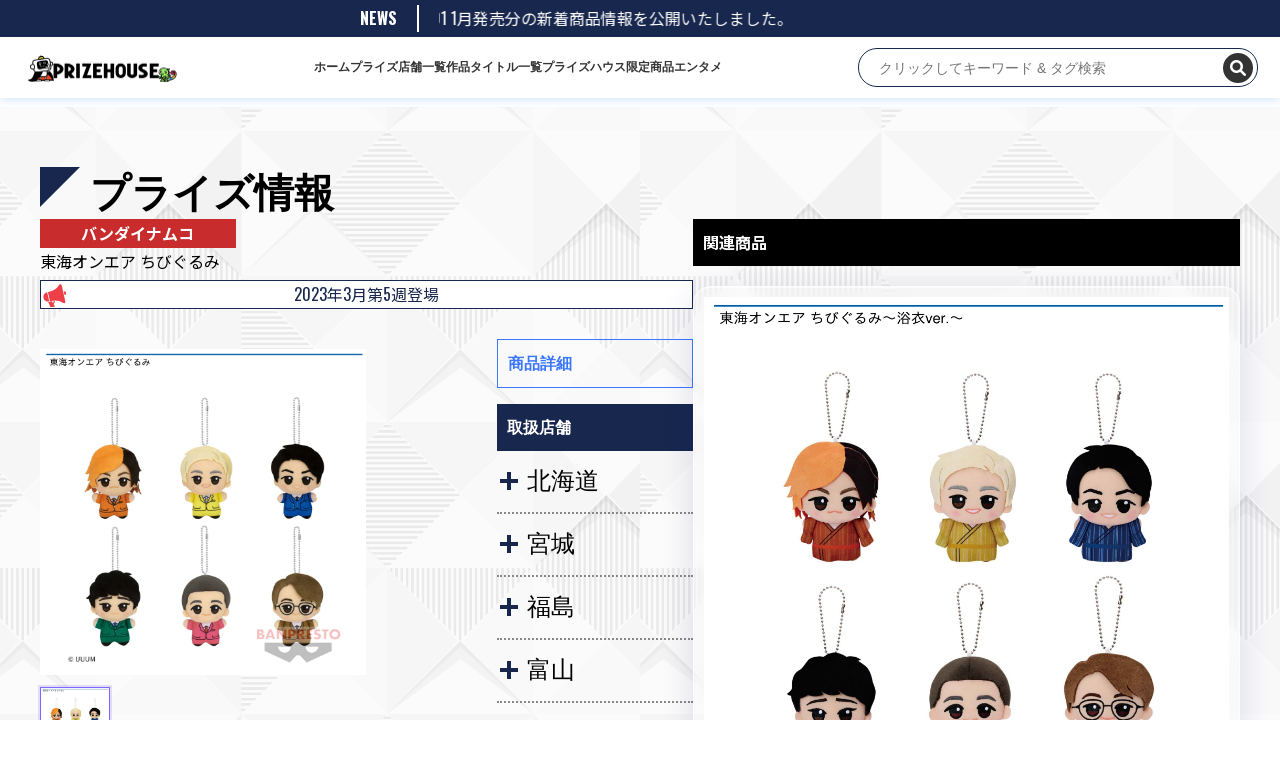

--- FILE ---
content_type: text/html; charset=UTF-8
request_url: https://prize-house.com/prize-list/24691
body_size: 13266
content:
<!doctype html>
<html lang="ja" >

<head>
    <script async src="https://www.googletagmanager.com/gtag/js?id=G-04ZSCHP9X3"></script>
    <script>
    window.dataLayer = window.dataLayer || [];

    function gtag() {
        dataLayer.push(arguments);
    }
    gtag('js', new Date());
    gtag('config', 'G-04ZSCHP9X3');
    </script>

    <meta charset="UTF-8" />
    <meta name="viewport" content="width=device-width, initial-scale=1" />
    <title>東海オンエア ちびぐるみ &#8211; プライズハウス</title>
<script>
const themeUrl = "https://prize-house.com/wp-content/themes/twentytwentyone";
</script>
<meta name='robots' content='max-image-preview:large' />
<link rel='dns-prefetch' href='//cdn.jsdelivr.net' />
<link rel='dns-prefetch' href='//cdnjs.cloudflare.com' />
<link rel="alternate" type="application/rss+xml" title="プライズハウス &raquo; フィード" href="https://prize-house.com/feed" />
<link rel="alternate" type="application/rss+xml" title="プライズハウス &raquo; コメントフィード" href="https://prize-house.com/comments/feed" />
<link rel="alternate" type="application/rss+xml" title="プライズハウス &raquo; 東海オンエア ちびぐるみ のコメントのフィード" href="https://prize-house.com/prize-list/24691/feed" />
<link rel="alternate" title="oEmbed (JSON)" type="application/json+oembed" href="https://prize-house.com/wp-json/oembed/1.0/embed?url=https%3A%2F%2Fprize-house.com%2Fprize-list%2F24691" />
<link rel="alternate" title="oEmbed (XML)" type="text/xml+oembed" href="https://prize-house.com/wp-json/oembed/1.0/embed?url=https%3A%2F%2Fprize-house.com%2Fprize-list%2F24691&#038;format=xml" />
<style id='wp-img-auto-sizes-contain-inline-css'>
img:is([sizes=auto i],[sizes^="auto," i]){contain-intrinsic-size:3000px 1500px}
/*# sourceURL=wp-img-auto-sizes-contain-inline-css */
</style>
<style id='wp-emoji-styles-inline-css'>

	img.wp-smiley, img.emoji {
		display: inline !important;
		border: none !important;
		box-shadow: none !important;
		height: 1em !important;
		width: 1em !important;
		margin: 0 0.07em !important;
		vertical-align: -0.1em !important;
		background: none !important;
		padding: 0 !important;
	}
/*# sourceURL=wp-emoji-styles-inline-css */
</style>
<style id='wp-block-library-inline-css'>
:root{--wp-block-synced-color:#7a00df;--wp-block-synced-color--rgb:122,0,223;--wp-bound-block-color:var(--wp-block-synced-color);--wp-editor-canvas-background:#ddd;--wp-admin-theme-color:#007cba;--wp-admin-theme-color--rgb:0,124,186;--wp-admin-theme-color-darker-10:#006ba1;--wp-admin-theme-color-darker-10--rgb:0,107,160.5;--wp-admin-theme-color-darker-20:#005a87;--wp-admin-theme-color-darker-20--rgb:0,90,135;--wp-admin-border-width-focus:2px}@media (min-resolution:192dpi){:root{--wp-admin-border-width-focus:1.5px}}.wp-element-button{cursor:pointer}:root .has-very-light-gray-background-color{background-color:#eee}:root .has-very-dark-gray-background-color{background-color:#313131}:root .has-very-light-gray-color{color:#eee}:root .has-very-dark-gray-color{color:#313131}:root .has-vivid-green-cyan-to-vivid-cyan-blue-gradient-background{background:linear-gradient(135deg,#00d084,#0693e3)}:root .has-purple-crush-gradient-background{background:linear-gradient(135deg,#34e2e4,#4721fb 50%,#ab1dfe)}:root .has-hazy-dawn-gradient-background{background:linear-gradient(135deg,#faaca8,#dad0ec)}:root .has-subdued-olive-gradient-background{background:linear-gradient(135deg,#fafae1,#67a671)}:root .has-atomic-cream-gradient-background{background:linear-gradient(135deg,#fdd79a,#004a59)}:root .has-nightshade-gradient-background{background:linear-gradient(135deg,#330968,#31cdcf)}:root .has-midnight-gradient-background{background:linear-gradient(135deg,#020381,#2874fc)}:root{--wp--preset--font-size--normal:16px;--wp--preset--font-size--huge:42px}.has-regular-font-size{font-size:1em}.has-larger-font-size{font-size:2.625em}.has-normal-font-size{font-size:var(--wp--preset--font-size--normal)}.has-huge-font-size{font-size:var(--wp--preset--font-size--huge)}.has-text-align-center{text-align:center}.has-text-align-left{text-align:left}.has-text-align-right{text-align:right}.has-fit-text{white-space:nowrap!important}#end-resizable-editor-section{display:none}.aligncenter{clear:both}.items-justified-left{justify-content:flex-start}.items-justified-center{justify-content:center}.items-justified-right{justify-content:flex-end}.items-justified-space-between{justify-content:space-between}.screen-reader-text{border:0;clip-path:inset(50%);height:1px;margin:-1px;overflow:hidden;padding:0;position:absolute;width:1px;word-wrap:normal!important}.screen-reader-text:focus{background-color:#ddd;clip-path:none;color:#444;display:block;font-size:1em;height:auto;left:5px;line-height:normal;padding:15px 23px 14px;text-decoration:none;top:5px;width:auto;z-index:100000}html :where(.has-border-color){border-style:solid}html :where([style*=border-top-color]){border-top-style:solid}html :where([style*=border-right-color]){border-right-style:solid}html :where([style*=border-bottom-color]){border-bottom-style:solid}html :where([style*=border-left-color]){border-left-style:solid}html :where([style*=border-width]){border-style:solid}html :where([style*=border-top-width]){border-top-style:solid}html :where([style*=border-right-width]){border-right-style:solid}html :where([style*=border-bottom-width]){border-bottom-style:solid}html :where([style*=border-left-width]){border-left-style:solid}html :where(img[class*=wp-image-]){height:auto;max-width:100%}:where(figure){margin:0 0 1em}html :where(.is-position-sticky){--wp-admin--admin-bar--position-offset:var(--wp-admin--admin-bar--height,0px)}@media screen and (max-width:600px){html :where(.is-position-sticky){--wp-admin--admin-bar--position-offset:0px}}

/*# sourceURL=wp-block-library-inline-css */
</style><style id='global-styles-inline-css'>
:root{--wp--preset--aspect-ratio--square: 1;--wp--preset--aspect-ratio--4-3: 4/3;--wp--preset--aspect-ratio--3-4: 3/4;--wp--preset--aspect-ratio--3-2: 3/2;--wp--preset--aspect-ratio--2-3: 2/3;--wp--preset--aspect-ratio--16-9: 16/9;--wp--preset--aspect-ratio--9-16: 9/16;--wp--preset--color--black: #000000;--wp--preset--color--cyan-bluish-gray: #abb8c3;--wp--preset--color--white: #ffffff;--wp--preset--color--pale-pink: #f78da7;--wp--preset--color--vivid-red: #cf2e2e;--wp--preset--color--luminous-vivid-orange: #ff6900;--wp--preset--color--luminous-vivid-amber: #fcb900;--wp--preset--color--light-green-cyan: #7bdcb5;--wp--preset--color--vivid-green-cyan: #00d084;--wp--preset--color--pale-cyan-blue: #8ed1fc;--wp--preset--color--vivid-cyan-blue: #0693e3;--wp--preset--color--vivid-purple: #9b51e0;--wp--preset--gradient--vivid-cyan-blue-to-vivid-purple: linear-gradient(135deg,rgb(6,147,227) 0%,rgb(155,81,224) 100%);--wp--preset--gradient--light-green-cyan-to-vivid-green-cyan: linear-gradient(135deg,rgb(122,220,180) 0%,rgb(0,208,130) 100%);--wp--preset--gradient--luminous-vivid-amber-to-luminous-vivid-orange: linear-gradient(135deg,rgb(252,185,0) 0%,rgb(255,105,0) 100%);--wp--preset--gradient--luminous-vivid-orange-to-vivid-red: linear-gradient(135deg,rgb(255,105,0) 0%,rgb(207,46,46) 100%);--wp--preset--gradient--very-light-gray-to-cyan-bluish-gray: linear-gradient(135deg,rgb(238,238,238) 0%,rgb(169,184,195) 100%);--wp--preset--gradient--cool-to-warm-spectrum: linear-gradient(135deg,rgb(74,234,220) 0%,rgb(151,120,209) 20%,rgb(207,42,186) 40%,rgb(238,44,130) 60%,rgb(251,105,98) 80%,rgb(254,248,76) 100%);--wp--preset--gradient--blush-light-purple: linear-gradient(135deg,rgb(255,206,236) 0%,rgb(152,150,240) 100%);--wp--preset--gradient--blush-bordeaux: linear-gradient(135deg,rgb(254,205,165) 0%,rgb(254,45,45) 50%,rgb(107,0,62) 100%);--wp--preset--gradient--luminous-dusk: linear-gradient(135deg,rgb(255,203,112) 0%,rgb(199,81,192) 50%,rgb(65,88,208) 100%);--wp--preset--gradient--pale-ocean: linear-gradient(135deg,rgb(255,245,203) 0%,rgb(182,227,212) 50%,rgb(51,167,181) 100%);--wp--preset--gradient--electric-grass: linear-gradient(135deg,rgb(202,248,128) 0%,rgb(113,206,126) 100%);--wp--preset--gradient--midnight: linear-gradient(135deg,rgb(2,3,129) 0%,rgb(40,116,252) 100%);--wp--preset--font-size--small: 13px;--wp--preset--font-size--medium: 20px;--wp--preset--font-size--large: 36px;--wp--preset--font-size--x-large: 42px;--wp--preset--spacing--20: 0.44rem;--wp--preset--spacing--30: 0.67rem;--wp--preset--spacing--40: 1rem;--wp--preset--spacing--50: 1.5rem;--wp--preset--spacing--60: 2.25rem;--wp--preset--spacing--70: 3.38rem;--wp--preset--spacing--80: 5.06rem;--wp--preset--shadow--natural: 6px 6px 9px rgba(0, 0, 0, 0.2);--wp--preset--shadow--deep: 12px 12px 50px rgba(0, 0, 0, 0.4);--wp--preset--shadow--sharp: 6px 6px 0px rgba(0, 0, 0, 0.2);--wp--preset--shadow--outlined: 6px 6px 0px -3px rgb(255, 255, 255), 6px 6px rgb(0, 0, 0);--wp--preset--shadow--crisp: 6px 6px 0px rgb(0, 0, 0);}:where(.is-layout-flex){gap: 0.5em;}:where(.is-layout-grid){gap: 0.5em;}body .is-layout-flex{display: flex;}.is-layout-flex{flex-wrap: wrap;align-items: center;}.is-layout-flex > :is(*, div){margin: 0;}body .is-layout-grid{display: grid;}.is-layout-grid > :is(*, div){margin: 0;}:where(.wp-block-columns.is-layout-flex){gap: 2em;}:where(.wp-block-columns.is-layout-grid){gap: 2em;}:where(.wp-block-post-template.is-layout-flex){gap: 1.25em;}:where(.wp-block-post-template.is-layout-grid){gap: 1.25em;}.has-black-color{color: var(--wp--preset--color--black) !important;}.has-cyan-bluish-gray-color{color: var(--wp--preset--color--cyan-bluish-gray) !important;}.has-white-color{color: var(--wp--preset--color--white) !important;}.has-pale-pink-color{color: var(--wp--preset--color--pale-pink) !important;}.has-vivid-red-color{color: var(--wp--preset--color--vivid-red) !important;}.has-luminous-vivid-orange-color{color: var(--wp--preset--color--luminous-vivid-orange) !important;}.has-luminous-vivid-amber-color{color: var(--wp--preset--color--luminous-vivid-amber) !important;}.has-light-green-cyan-color{color: var(--wp--preset--color--light-green-cyan) !important;}.has-vivid-green-cyan-color{color: var(--wp--preset--color--vivid-green-cyan) !important;}.has-pale-cyan-blue-color{color: var(--wp--preset--color--pale-cyan-blue) !important;}.has-vivid-cyan-blue-color{color: var(--wp--preset--color--vivid-cyan-blue) !important;}.has-vivid-purple-color{color: var(--wp--preset--color--vivid-purple) !important;}.has-black-background-color{background-color: var(--wp--preset--color--black) !important;}.has-cyan-bluish-gray-background-color{background-color: var(--wp--preset--color--cyan-bluish-gray) !important;}.has-white-background-color{background-color: var(--wp--preset--color--white) !important;}.has-pale-pink-background-color{background-color: var(--wp--preset--color--pale-pink) !important;}.has-vivid-red-background-color{background-color: var(--wp--preset--color--vivid-red) !important;}.has-luminous-vivid-orange-background-color{background-color: var(--wp--preset--color--luminous-vivid-orange) !important;}.has-luminous-vivid-amber-background-color{background-color: var(--wp--preset--color--luminous-vivid-amber) !important;}.has-light-green-cyan-background-color{background-color: var(--wp--preset--color--light-green-cyan) !important;}.has-vivid-green-cyan-background-color{background-color: var(--wp--preset--color--vivid-green-cyan) !important;}.has-pale-cyan-blue-background-color{background-color: var(--wp--preset--color--pale-cyan-blue) !important;}.has-vivid-cyan-blue-background-color{background-color: var(--wp--preset--color--vivid-cyan-blue) !important;}.has-vivid-purple-background-color{background-color: var(--wp--preset--color--vivid-purple) !important;}.has-black-border-color{border-color: var(--wp--preset--color--black) !important;}.has-cyan-bluish-gray-border-color{border-color: var(--wp--preset--color--cyan-bluish-gray) !important;}.has-white-border-color{border-color: var(--wp--preset--color--white) !important;}.has-pale-pink-border-color{border-color: var(--wp--preset--color--pale-pink) !important;}.has-vivid-red-border-color{border-color: var(--wp--preset--color--vivid-red) !important;}.has-luminous-vivid-orange-border-color{border-color: var(--wp--preset--color--luminous-vivid-orange) !important;}.has-luminous-vivid-amber-border-color{border-color: var(--wp--preset--color--luminous-vivid-amber) !important;}.has-light-green-cyan-border-color{border-color: var(--wp--preset--color--light-green-cyan) !important;}.has-vivid-green-cyan-border-color{border-color: var(--wp--preset--color--vivid-green-cyan) !important;}.has-pale-cyan-blue-border-color{border-color: var(--wp--preset--color--pale-cyan-blue) !important;}.has-vivid-cyan-blue-border-color{border-color: var(--wp--preset--color--vivid-cyan-blue) !important;}.has-vivid-purple-border-color{border-color: var(--wp--preset--color--vivid-purple) !important;}.has-vivid-cyan-blue-to-vivid-purple-gradient-background{background: var(--wp--preset--gradient--vivid-cyan-blue-to-vivid-purple) !important;}.has-light-green-cyan-to-vivid-green-cyan-gradient-background{background: var(--wp--preset--gradient--light-green-cyan-to-vivid-green-cyan) !important;}.has-luminous-vivid-amber-to-luminous-vivid-orange-gradient-background{background: var(--wp--preset--gradient--luminous-vivid-amber-to-luminous-vivid-orange) !important;}.has-luminous-vivid-orange-to-vivid-red-gradient-background{background: var(--wp--preset--gradient--luminous-vivid-orange-to-vivid-red) !important;}.has-very-light-gray-to-cyan-bluish-gray-gradient-background{background: var(--wp--preset--gradient--very-light-gray-to-cyan-bluish-gray) !important;}.has-cool-to-warm-spectrum-gradient-background{background: var(--wp--preset--gradient--cool-to-warm-spectrum) !important;}.has-blush-light-purple-gradient-background{background: var(--wp--preset--gradient--blush-light-purple) !important;}.has-blush-bordeaux-gradient-background{background: var(--wp--preset--gradient--blush-bordeaux) !important;}.has-luminous-dusk-gradient-background{background: var(--wp--preset--gradient--luminous-dusk) !important;}.has-pale-ocean-gradient-background{background: var(--wp--preset--gradient--pale-ocean) !important;}.has-electric-grass-gradient-background{background: var(--wp--preset--gradient--electric-grass) !important;}.has-midnight-gradient-background{background: var(--wp--preset--gradient--midnight) !important;}.has-small-font-size{font-size: var(--wp--preset--font-size--small) !important;}.has-medium-font-size{font-size: var(--wp--preset--font-size--medium) !important;}.has-large-font-size{font-size: var(--wp--preset--font-size--large) !important;}.has-x-large-font-size{font-size: var(--wp--preset--font-size--x-large) !important;}
/*# sourceURL=global-styles-inline-css */
</style>

<style id='classic-theme-styles-inline-css'>
/*! This file is auto-generated */
.wp-block-button__link{color:#fff;background-color:#32373c;border-radius:9999px;box-shadow:none;text-decoration:none;padding:calc(.667em + 2px) calc(1.333em + 2px);font-size:1.125em}.wp-block-file__button{background:#32373c;color:#fff;text-decoration:none}
/*# sourceURL=/wp-includes/css/classic-themes.min.css */
</style>
<link rel='stylesheet' id='hamburger.css-css' href='https://prize-house.com/wp-content/plugins/wp-responsive-menu/assets/css/wpr-hamburger.css?ver=3.1.8' media='all' />
<link rel='stylesheet' id='wprmenu.css-css' href='https://prize-house.com/wp-content/plugins/wp-responsive-menu/assets/css/wprmenu.css?ver=3.1.8' media='all' />
<style id='wprmenu.css-inline-css'>
@media only screen and ( max-width: 768px ) {html body div.wprm-wrapper {overflow: scroll;}#wprmenu_bar {background-image: url();background-size: cover ;background-repeat: repeat;}#wprmenu_bar {background-color: #c92c2c;}html body div#mg-wprm-wrap .wpr_submit .icon.icon-search {color: #ffffff;}#wprmenu_bar .menu_title,#wprmenu_bar .wprmenu_icon_menu,#wprmenu_bar .menu_title a {color: #ffffff;}#wprmenu_bar .menu_title a {font-size: 20px;font-weight: normal;}#mg-wprm-wrap li.menu-item a {font-size: 15px;text-transform: uppercase;font-weight: normal;}#mg-wprm-wrap li.menu-item-has-children ul.sub-menu a {font-size: 15px;text-transform: uppercase;font-weight: normal;}#mg-wprm-wrap li.current-menu-item > a {background: #d53f3f;}#mg-wprm-wrap li.current-menu-item > a,#mg-wprm-wrap li.current-menu-item span.wprmenu_icon{color: #ffffff !important;}#mg-wprm-wrap {background-color: #c82d2d;}.cbp-spmenu-push-toright,.cbp-spmenu-push-toright .mm-slideout {left: 80% ;}.cbp-spmenu-push-toleft {left: -80% ;}#mg-wprm-wrap.cbp-spmenu-right,#mg-wprm-wrap.cbp-spmenu-left,#mg-wprm-wrap.cbp-spmenu-right.custom,#mg-wprm-wrap.cbp-spmenu-left.custom,.cbp-spmenu-vertical {width: 80%;max-width: 400px;}#mg-wprm-wrap ul#wprmenu_menu_ul li.menu-item a,div#mg-wprm-wrap ul li span.wprmenu_icon {color: #ffffff;}#mg-wprm-wrap ul#wprmenu_menu_ul li.menu-item:valid ~ a{color: #ffffff;}#mg-wprm-wrap ul#wprmenu_menu_ul li.menu-item a:hover {background: #d53f3f;color: #ffffff !important;}div#mg-wprm-wrap ul>li:hover>span.wprmenu_icon {color: #ffffff !important;}.wprmenu_bar .hamburger-inner,.wprmenu_bar .hamburger-inner::before,.wprmenu_bar .hamburger-inner::after {background: #ffffff;}.wprmenu_bar .hamburger:hover .hamburger-inner,.wprmenu_bar .hamburger:hover .hamburger-inner::before,.wprmenu_bar .hamburger:hover .hamburger-inner::after {background: #ffffff;}div.wprmenu_bar div.hamburger{padding-right: 6px !important;}#wprmenu_menu.left {width:80%;left: -80%;right: auto;}#wprmenu_menu.right {width:80%;right: -80%;left: auto;}html body div#wprmenu_bar {height : 42px;}#mg-wprm-wrap.cbp-spmenu-left,#mg-wprm-wrap.cbp-spmenu-right,#mg-widgetmenu-wrap.cbp-spmenu-widget-left,#mg-widgetmenu-wrap.cbp-spmenu-widget-right {top: 42px !important;}.wprmenu_bar .hamburger {float: left;}.wprmenu_bar #custom_menu_icon.hamburger {top: px;left: px;float: left !important;background-color: #cccccc;}.global_menu_box{ display: none !important; }.wpr_custom_menu #custom_menu_icon {display: block;}html { padding-top: 42px !important; }#wprmenu_bar,#mg-wprm-wrap { display: block; }div#wpadminbar { position: fixed; }}
/*# sourceURL=wprmenu.css-inline-css */
</style>
<link rel='stylesheet' id='wpr_icons-css' href='https://prize-house.com/wp-content/plugins/wp-responsive-menu/inc/assets/icons/wpr-icons.css?ver=3.1.8' media='all' />
<link rel='stylesheet' id='twenty-twenty-one-style-css' href='https://prize-house.com/wp-content/themes/twentytwentyone/style.css?ver=1.4' media='all' />
<style id='twenty-twenty-one-style-inline-css'>
body,input,textarea,button,.button,.faux-button,.wp-block-button__link,.wp-block-file__button,.has-drop-cap:not(:focus)::first-letter,.has-drop-cap:not(:focus)::first-letter,.entry-content .wp-block-archives,.entry-content .wp-block-categories,.entry-content .wp-block-cover-image,.entry-content .wp-block-latest-comments,.entry-content .wp-block-latest-posts,.entry-content .wp-block-pullquote,.entry-content .wp-block-quote.is-large,.entry-content .wp-block-quote.is-style-large,.entry-content .wp-block-archives *,.entry-content .wp-block-categories *,.entry-content .wp-block-latest-posts *,.entry-content .wp-block-latest-comments *,.entry-content p,.entry-content ol,.entry-content ul,.entry-content dl,.entry-content dt,.entry-content cite,.entry-content figcaption,.entry-content .wp-caption-text,.comment-content p,.comment-content ol,.comment-content ul,.comment-content dl,.comment-content dt,.comment-content cite,.comment-content figcaption,.comment-content .wp-caption-text,.widget_text p,.widget_text ol,.widget_text ul,.widget_text dl,.widget_text dt,.widget-content .rssSummary,.widget-content cite,.widget-content figcaption,.widget-content .wp-caption-text { font-family: sans-serif; }
:root{--global--color-background: #ffffff;--global--color-primary: #000;--global--color-secondary: #000;--button--color-background: #000;--button--color-text-hover: #000;}
/*# sourceURL=twenty-twenty-one-style-inline-css */
</style>
<link rel='stylesheet' id='twenty-twenty-one-print-style-css' href='https://prize-house.com/wp-content/themes/twentytwentyone/assets/css/print.css?ver=1.4' media='print' />
<link rel='stylesheet' id='font-awesome-css' href='https://cdnjs.cloudflare.com/ajax/libs/font-awesome/6.0.0-beta3/css/all.min.css?ver=6.9' media='all' />
<link rel='stylesheet' id='swiper-css-css' href='https://cdn.jsdelivr.net/npm/swiper@11/swiper-bundle.min.css?ver=6.9' media='all' />
<script src="https://prize-house.com/wp-includes/js/jquery/jquery.min.js?ver=3.7.1" id="jquery-core-js"></script>
<script src="https://prize-house.com/wp-includes/js/jquery/jquery-migrate.min.js?ver=3.4.1" id="jquery-migrate-js"></script>
<script src="https://prize-house.com/wp-content/plugins/wp-responsive-menu/assets/js/modernizr.custom.js?ver=3.1.8" id="modernizr-js"></script>
<script src="https://prize-house.com/wp-content/plugins/wp-responsive-menu/assets/js/touchSwipe.js?ver=3.1.8" id="touchSwipe-js"></script>
<script id="wprmenu.js-js-extra">
var wprmenu = {"zooming":"","from_width":"768","push_width":"400","menu_width":"80","parent_click":"","swipe":"","enable_overlay":""};
//# sourceURL=wprmenu.js-js-extra
</script>
<script src="https://prize-house.com/wp-content/plugins/wp-responsive-menu/assets/js/wprmenu.js?ver=3.1.8" id="wprmenu.js-js"></script>
<link rel="https://api.w.org/" href="https://prize-house.com/wp-json/" /><link rel="alternate" title="JSON" type="application/json" href="https://prize-house.com/wp-json/wp/v2/posts/24691" /><link rel="EditURI" type="application/rsd+xml" title="RSD" href="https://prize-house.com/xmlrpc.php?rsd" />
<meta name="generator" content="WordPress 6.9" />
<link rel="canonical" href="https://prize-house.com/prize-list/24691" />
<link rel='shortlink' href='https://prize-house.com/?p=24691' />
<link rel="pingback" href="https://prize-house.com/xmlrpc.php">		<style id="wp-custom-css">
			h2.entry-title{
	color:#f00;
}		</style>
		    <link rel="stylesheet" href="/wp-content/themes/twentytwentyone/main.css">
    <link rel="shortcut icon" href="/wp-content/themes/twentytwentyone/assets/images/favicon.ico">
</head>

<body class="wp-singular post-template-default single single-post postid-24691 single-format-standard wp-custom-logo wp-embed-responsive wp-theme-twentytwentyone is-light-theme has-background-white no-js singular has-main-navigation no-widgets">
        <div id="page" class="site">
        <a class="skip-link screen-reader-text"
            href="#content">コンテンツへスキップ</a>


        
<header id="masthead" class="site-header has-logo has-menu" role="banner">
        <div class="news__area">
        <div class="news__section">
            <div class="section__title">NEWS</div>
            <div class="news__contents">
                <div class="news__track" aria-label="最新ニュース">
                    <div class="news__item">
                        2026/01/01                        1月発売分の新着商品情報を公開いたしました。
                    </div>
                </div>
            </div>
        </div>
    </div>
        <div class="top-header">
        

<div class="site-branding">

        <div class="site-logo">
        <a href="https://prize-house.com/"
            aria-label="ホーム">
            <a href="https://prize-house.com/" class="custom-logo-link" rel="home"><img width="600" height="111" src="https://prize-house.com/wp-content/uploads/2025/03/cropped-cropped-logo-1.png" class="custom-logo" alt="プライズハウス" decoding="async" fetchpriority="high" srcset="https://prize-house.com/wp-content/uploads/2025/03/cropped-cropped-logo-1.png 600w, https://prize-house.com/wp-content/uploads/2025/03/cropped-cropped-logo-1-300x56.png 300w" sizes="(max-width: 600px) 100vw, 600px" /></a>        </a>
    </div>
    
            <p class="screen-reader-text"><a
            href="https://prize-house.com/">プライズハウス</a></p>
        
    </div><!-- .site-branding -->        <nav id="site-navigation" class="primary-navigation" role="navigation"
    aria-label="メインメニュー">
    <div class="primary-menu-container"><ul id="primary-menu-list" class="menu-wrapper"><li id="menu-item-32" class="menu-item menu-item-type-custom menu-item-object-custom menu-item-32"><a href="/">ホーム</a></li>
<li id="menu-item-62" class="menu-item menu-item-type-taxonomy menu-item-object-category current-post-ancestor current-menu-parent current-post-parent menu-item-62"><a href="https://prize-house.com/category/prize-list">プライズ</a></li>
<li id="menu-item-84988" class="menu-item menu-item-type-post_type menu-item-object-page menu-item-84988"><a href="https://prize-house.com/store-list">店舗一覧</a></li>
<li id="menu-item-66241" class="menu-item menu-item-type-post_type menu-item-object-page menu-item-66241"><a href="https://prize-house.com/product_list">作品タイトル一覧</a></li>
<li id="menu-item-61" class="menu-item menu-item-type-taxonomy menu-item-object-category menu-item-61"><a href="https://prize-house.com/category/prize-house-original">プライズハウス限定商品</a></li>
<li id="menu-item-66240" class="menu-item menu-item-type-post_type menu-item-object-page menu-item-66240"><a href="https://prize-house.com/entertainment">エンタメ</a></li>
</ul></div></nav><!-- #site-navigation -->
        
<!--div id="wrap">
  <form action="" autocomplete="on" role="search"  method="get" class="search-form" action="https://prize-house.com/">
  <input placeholder="キーワード" type="search" id="search-form-1" class="search-field" value="" name="s" >
  <input id="search_submit" class="search-submit" value="検索" type="submit">
  </form>
</div-->

<!-- モーダルウィンドウを表示するためのロジック -->
<!-- <div id="wrap">
    <input id="search_submit" class="search-submit pc" placeholder="クリックしてキーワード & タグ検索" onclick="toggleModal()">
    <input id="search_submit" class="search-submit sp" type="submit" onclick="toggleModal()">
</div> -->

<!-- 新しく作成したサジェスト機能のある検索フォーム -->
<div style="position: relative;">
    <form id="real-time-search-form" action="https://prize-house.com/" method="get">
        <input id="real-time-search-input" class="pc" type="text" name="s" placeholder="クリックしてキーワード & タグ検索">
        <button id="search_icon" class="" type="submit">
            <i class="fas fa-search"></i>
        </button>
        <button id="close_icon" class="sp" type="button" style="display: none;">
            <i class="fas fa-times"></i>
        </button>
    </form>
    <div id="search-results"></div>
</div>    </div>


</header><!-- #masthead -->
        <div id="content" class="site-content">
            <div id="primary" class="content-area">
                                
                                <main id="main" class="site-main" role="main">

<article id="post-24691" class="post-24691 post type-post status-publish format-standard hentry category-prize-list category-banpresto prefecture-289 prefecture-351 prefecture-328 prefecture-317 prefecture-288 prefecture-282 prefecture-279 prefecture-273 prefecture-272 prefecture-270 prefecture-274 prefecture-305 prefecture-318 prefecture-349 prefecture-319 prefecture-303 prefecture-362 entry">

    <header class="entry-header alignwide">
        <h2 class="category__pageTitle">プライズ情報</h2>
            </header><!-- .entry-header -->


    <div class="total__contentarea">
        <div class="content_a">
            <div class="top__area">
                <div class="maker_limit_width">
                    <a class="maker_button" href="https://prize-house.com/category/prize-list/banpresto"><div>バンダイナムコ</div></a>                </div>
                <div class="bottom__area">
                    <div class="content__title">
                        <p>東海オンエア ちびぐるみ</p>                    </div>
                </div>

                <div class="content__saleWeek">
                    <p>
                        2023年3月第5週登場                    </p>
                </div>
            </div>
            <div class="entry-content">
                <div class="left__content">
                    <div class="content__images">
                        
                        <!-- メイン表示領域: 1枚だけ表示し、サムネイル操作で差し替える -->
                        <ul class="item__slide" data-gallery="main" aria-live="polite">
                                                                                    <li class="item__slideItem is-active"
                                data-index="0">
                                <figure>
                                                                        <img src="https://prize-house.com/wp-content/uploads/2023/03/prize_img_57248_1.jpg"
                                        alt="東海オンエア ちびぐるみ">
                                </figure>
                            </li>
                                                    </ul>

                        <!-- サムネイル一覧: hover / click / キーボードでメイン画像を切替 -->
                        <ul class="item__slideNav" data-gallery="nav" role="list">
                                                                                    <li class="item__slideThumb is-active"
                                data-index="0" tabindex="0" role="button"
                                aria-label="画像 1"
                                aria-pressed="true">
                                <figure>
                                    <img src="https://prize-house.com/wp-content/uploads/2023/03/prize_img_57248_1.jpg"
                                        alt="東海オンエア ちびぐるみ サムネイル">
                                </figure>
                            </li>
                                                    </ul>

                        <div class="comment__details">
                                                    </div>
                    </div>
                </div>

                <div class="right__content">
                    <div class="detail_area">
                        <div class="detail__contentHead">商品詳細</div>
                        <ul>
                                                                                </ul>
                    </div>
                    <div class="item_comments">
                                            </div>

                    <div class="right__contentHead">取扱店舗</div>
                    <div class="content__area">

                        <input id="acd-check39" class="acd-check" type="checkbox"><label class="acd-label" for="acd-check39">北海道</label><div class="acd-content">                        <a target="_blank" href="https://mandai-s.jp/shop/sapporo-teine/">
                            <div class="store__name">
                                万代札幌手稲店                            </div>
                        </a>
                                                <p> 北海道札幌市手稲区稲穂２条２丁目2-8 </p>
                        <div class="link__btn">
                            <a target="_blank"
                                href="https://www.google.com/maps/search/?api=1&query=%E5%8C%97%E6%B5%B7%E9%81%93%E6%9C%AD%E5%B9%8C%E5%B8%82%E6%89%8B%E7%A8%B2%E5%8C%BA%E7%A8%B2%E7%A9%82%EF%BC%92%E6%9D%A1%EF%BC%92%E4%B8%81%E7%9B%AE2-8">
                                MAP
                            </a>
                        </div>
                                                <div class="link__btn">
                            <a href="https://prize-house.com/prefecture/146">
                                商品一覧
                            </a>
                        </div>
                        </div><input id="acd-check46" class="acd-check" type="checkbox"><label class="acd-label" for="acd-check46">宮城</label><div class="acd-content">                        <a target="_blank" href="https://mandai-s.jp/shop/furukawa/">
                            <div class="store__name">
                                万代古川店                            </div>
                        </a>
                                                <p> 宮城県大崎市古川稲葉字鴻ノ巣138 </p>
                        <div class="link__btn">
                            <a target="_blank"
                                href="https://www.google.com/maps/search/?api=1&query=%E5%AE%AE%E5%9F%8E%E7%9C%8C%E5%A4%A7%E5%B4%8E%E5%B8%82%E5%8F%A4%E5%B7%9D%E7%A8%B2%E8%91%89%E5%AD%97%E9%B4%BB%E3%83%8E%E5%B7%A3138">
                                MAP
                            </a>
                        </div>
                                                <div class="link__btn">
                            <a href="https://prize-house.com/prefecture/125">
                                商品一覧
                            </a>
                        </div>
                                                <a target="_blank" href="https://mandai-s.jp/shop/sendai-minami/">
                            <div class="store__name">
                                万代仙台南店                            </div>
                        </a>
                                                <p> 宮城県仙台市太白区中田町杉の下34 </p>
                        <div class="link__btn">
                            <a target="_blank"
                                href="https://www.google.com/maps/search/?api=1&query=%E5%AE%AE%E5%9F%8E%E7%9C%8C%E4%BB%99%E5%8F%B0%E5%B8%82%E5%A4%AA%E7%99%BD%E5%8C%BA%E4%B8%AD%E7%94%B0%E7%94%BA%E6%9D%89%E3%81%AE%E4%B8%8B34">
                                MAP
                            </a>
                        </div>
                                                <div class="link__btn">
                            <a href="https://prize-house.com/prefecture/127">
                                商品一覧
                            </a>
                        </div>
                                                <a target="_blank" href="https://mandai-s.jp/shop/tagajyo/">
                            <div class="store__name">
                                万代多賀城店                            </div>
                        </a>
                                                <p> 宮城県多賀城市明月1丁目168-1 </p>
                        <div class="link__btn">
                            <a target="_blank"
                                href="https://www.google.com/maps/search/?api=1&query=%E5%AE%AE%E5%9F%8E%E7%9C%8C%E5%A4%9A%E8%B3%80%E5%9F%8E%E5%B8%82%E6%98%8E%E6%9C%881%E4%B8%81%E7%9B%AE168-1">
                                MAP
                            </a>
                        </div>
                                                <div class="link__btn">
                            <a href="https://prize-house.com/prefecture/128">
                                商品一覧
                            </a>
                        </div>
                        </div><input id="acd-check69" class="acd-check" type="checkbox"><label class="acd-label" for="acd-check69">福島</label><div class="acd-content">                        <a target="_blank" href="https://mandai-s.jp/shop/154877/">
                            <div class="store__name">
                                万代 いわき小名浜店                            </div>
                        </a>
                                                <p> 福島県いわき市小名浜大原甲新地49番地1 </p>
                        <div class="link__btn">
                            <a target="_blank"
                                href="https://www.google.com/maps/search/?api=1&query=%E7%A6%8F%E5%B3%B6%E7%9C%8C%E3%81%84%E3%82%8F%E3%81%8D%E5%B8%82%E5%B0%8F%E5%90%8D%E6%B5%9C%E5%A4%A7%E5%8E%9F%E7%94%B2%E6%96%B0%E5%9C%B049%E7%95%AA%E5%9C%B01">
                                MAP
                            </a>
                        </div>
                                                <div class="link__btn">
                            <a href="https://prize-house.com/prefecture/202">
                                商品一覧
                            </a>
                        </div>
                        </div><input id="acd-check48" class="acd-check" type="checkbox"><label class="acd-label" for="acd-check48">富山</label><div class="acd-content">                        <a target="_blank" href="https://mangasouko-shop.jp/toyama/">
                            <div class="store__name">
                                マンガ倉庫富山店                            </div>
                        </a>
                                                <p> 富山県富山市黒崎66番地 </p>
                        <div class="link__btn">
                            <a target="_blank"
                                href="https://www.google.com/maps/search/?api=1&query=%E5%AF%8C%E5%B1%B1%E7%9C%8C%E5%AF%8C%E5%B1%B1%E5%B8%82%E9%BB%92%E5%B4%8E66%E7%95%AA%E5%9C%B0">
                                MAP
                            </a>
                        </div>
                                                <div class="link__btn">
                            <a href="https://prize-house.com/prefecture/87">
                                商品一覧
                            </a>
                        </div>
                        </div><input id="acd-check38" class="acd-check" type="checkbox"><label class="acd-label" for="acd-check38">兵庫</label><div class="acd-content">                        <a target="_blank" href="https://www.otaichi.com/shop/kakogawa/">
                            <div class="store__name">
                                お宝市番館 加古川店                            </div>
                        </a>
                                                <p> 兵庫県加古川市尾上町今福71番地ｼﾞｮｲﾊﾟｰｸ加古川内 </p>
                        <div class="link__btn">
                            <a target="_blank"
                                href="https://www.google.com/maps/search/?api=1&query=%E5%85%B5%E5%BA%AB%E7%9C%8C%E5%8A%A0%E5%8F%A4%E5%B7%9D%E5%B8%82%E5%B0%BE%E4%B8%8A%E7%94%BA%E4%BB%8A%E7%A6%8F71%E7%95%AA%E5%9C%B0%EF%BD%BC%EF%BE%9E%EF%BD%AE%EF%BD%B2%EF%BE%8A%EF%BE%9F%EF%BD%B0%EF%BD%B8%E5%8A%A0%E5%8F%A4%E5%B7%9D%E5%86%85">
                                MAP
                            </a>
                        </div>
                                                <div class="link__btn">
                            <a href="https://prize-house.com/prefecture/62">
                                商品一覧
                            </a>
                        </div>
                                                <a target="_blank" href="https://www.otaichi.com/shop/himejie/">
                            <div class="store__name">
                                お宝市番館 姫路東店                            </div>
                        </a>
                                                <p> 兵庫県姫路市四郷町見野824-1 </p>
                        <div class="link__btn">
                            <a target="_blank"
                                href="https://www.google.com/maps/search/?api=1&query=%E5%85%B5%E5%BA%AB%E7%9C%8C%E5%A7%AB%E8%B7%AF%E5%B8%82%E5%9B%9B%E9%83%B7%E7%94%BA%E8%A6%8B%E9%87%8E824-1">
                                MAP
                            </a>
                        </div>
                                                <div class="link__btn">
                            <a href="https://prize-house.com/prefecture/64">
                                商品一覧
                            </a>
                        </div>
                        </div><input id="acd-check53" class="acd-check" type="checkbox"><label class="acd-label" for="acd-check53">岡山</label><div class="acd-content">                        <a target="_blank" href="https://otakarahakken.com/">
                            <div class="store__name">
                                お宝発見 岡山店                            </div>
                        </a>
                                                <p> 岡山県岡山市南区当新田121-1 </p>
                        <div class="link__btn">
                            <a target="_blank"
                                href="https://www.google.com/maps/search/?api=1&query=%E5%B2%A1%E5%B1%B1%E7%9C%8C%E5%B2%A1%E5%B1%B1%E5%B8%82%E5%8D%97%E5%8C%BA%E5%BD%93%E6%96%B0%E7%94%B0121-1">
                                MAP
                            </a>
                        </div>
                                                <div class="link__btn">
                            <a href="https://prize-house.com/prefecture/69">
                                商品一覧
                            </a>
                        </div>
                                                <a target="_blank" href="https://otakarahakken.com/">
                            <div class="store__name">
                                お宝発見 津山店                            </div>
                        </a>
                                                <p> 岡山県津山市河辺853-1 </p>
                        <div class="link__btn">
                            <a target="_blank"
                                href="https://www.google.com/maps/search/?api=1&query=%E5%B2%A1%E5%B1%B1%E7%9C%8C%E6%B4%A5%E5%B1%B1%E5%B8%82%E6%B2%B3%E8%BE%BA853-1">
                                MAP
                            </a>
                        </div>
                                                <div class="link__btn">
                            <a href="https://prize-house.com/prefecture/200">
                                商品一覧
                            </a>
                        </div>
                        </div><input id="acd-check56" class="acd-check" type="checkbox"><label class="acd-label" for="acd-check56">広島</label><div class="acd-content">                        <a target="_blank" href="https://kaitoridan.group/higashihiroshima/?utm_source=mscom&utm_medium=page&utm_campaign=shopinfo">
                            <div class="store__name">
                                お宝買取団 東広島店                            </div>
                        </a>
                                                <p> 東広島市西条御条町6-20　4F </p>
                        <div class="link__btn">
                            <a target="_blank"
                                href="https://www.google.com/maps/search/?api=1&query=%E6%9D%B1%E5%BA%83%E5%B3%B6%E5%B8%82%E8%A5%BF%E6%9D%A1%E5%BE%A1%E6%9D%A1%E7%94%BA6-20%E3%80%804F">
                                MAP
                            </a>
                        </div>
                                                <div class="link__btn">
                            <a href="https://prize-house.com/prefecture/73">
                                商品一覧
                            </a>
                        </div>
                        </div><input id="acd-check77" class="acd-check" type="checkbox"><label class="acd-label" for="acd-check77">香川</label><div class="acd-content">                        <a target="_blank" href="https://www.otaichi.com/shop/seto/">
                            <div class="store__name">
                                お宝市番館 瀬戸大橋店                            </div>
                        </a>
                                                <p> 香川県綾歌郡宇多津町東分295-1 </p>
                        <div class="link__btn">
                            <a target="_blank"
                                href="https://www.google.com/maps/search/?api=1&query=%E9%A6%99%E5%B7%9D%E7%9C%8C%E7%B6%BE%E6%AD%8C%E9%83%A1%E5%AE%87%E5%A4%9A%E6%B4%A5%E7%94%BA%E6%9D%B1%E5%88%86295-1">
                                MAP
                            </a>
                        </div>
                                                <div class="link__btn">
                            <a href="https://prize-house.com/prefecture/63">
                                商品一覧
                            </a>
                        </div>
                        </div><input id="acd-check68" class="acd-check" type="checkbox"><label class="acd-label" for="acd-check68">福岡</label><div class="acd-content">                        <a target="_blank" href="https://mangasouko.com/">
                            <div class="store__name">
                                マンガ倉庫飯塚店                            </div>
                        </a>
                                                <p> 福岡県飯塚市楽市769-1 </p>
                        <div class="link__btn">
                            <a target="_blank"
                                href="https://www.google.com/maps/search/?api=1&query=%E7%A6%8F%E5%B2%A1%E7%9C%8C%E9%A3%AF%E5%A1%9A%E5%B8%82%E6%A5%BD%E5%B8%82769-1">
                                MAP
                            </a>
                        </div>
                                                <div class="link__btn">
                            <a href="https://prize-house.com/prefecture/215">
                                商品一覧
                            </a>
                        </div>
                        </div><input id="acd-check73" class="acd-check" type="checkbox"><label class="acd-label" for="acd-check73">長崎</label><div class="acd-content">                        <a target="_blank" href="https://mangasouko-nagasaki.com/">
                            <div class="store__name">
                                マンガ倉庫長崎時津店                            </div>
                        </a>
                                                <p> 長崎県西彼杵郡時津町浜田郷823-2 </p>
                        <div class="link__btn">
                            <a target="_blank"
                                href="https://www.google.com/maps/search/?api=1&query=%E9%95%B7%E5%B4%8E%E7%9C%8C%E8%A5%BF%E5%BD%BC%E6%9D%B5%E9%83%A1%E6%99%82%E6%B4%A5%E7%94%BA%E6%B5%9C%E7%94%B0%E9%83%B7823-2">
                                MAP
                            </a>
                        </div>
                                                <div class="link__btn">
                            <a href="https://prize-house.com/prefecture/86">
                                商品一覧
                            </a>
                        </div>
                        </div><input id="acd-check47" class="acd-check" type="checkbox"><label class="acd-label" for="acd-check47">宮崎県</label><div class="acd-content">                        <a target="_blank" href="https://mangasouko-miyazaki.net/">
                            <div class="store__name">
                                マンガ倉庫都城店                            </div>
                        </a>
                                                <p> 宮崎県都城市吉尾町840番地 </p>
                        <div class="link__btn">
                            <a target="_blank"
                                href="https://www.google.com/maps/search/?api=1&query=%E5%AE%AE%E5%B4%8E%E7%9C%8C%E9%83%BD%E5%9F%8E%E5%B8%82%E5%90%89%E5%B0%BE%E7%94%BA840%E7%95%AA%E5%9C%B0">
                                MAP
                            </a>
                        </div>
                                                <div class="link__btn">
                            <a href="https://prize-house.com/prefecture/102">
                                商品一覧
                            </a>
                        </div>
                        </div><input id="acd-check80" class="acd-check" type="checkbox"><label class="acd-label" for="acd-check80">鹿児島</label><div class="acd-content">                        <a target="_blank" href="http://mangasouko-kagoshima.com/">
                            <div class="store__name">
                                マンガ倉庫鹿児島店                            </div>
                        </a>
                                                <p> 鹿児島県鹿児島市小松原1-6-7 </p>
                        <div class="link__btn">
                            <a target="_blank"
                                href="https://www.google.com/maps/search/?api=1&query=%E9%B9%BF%E5%85%90%E5%B3%B6%E7%9C%8C%E9%B9%BF%E5%85%90%E5%B3%B6%E5%B8%82%E5%B0%8F%E6%9D%BE%E5%8E%9F1-6-7">
                                MAP
                            </a>
                        </div>
                                                <div class="link__btn">
                            <a href="https://prize-house.com/prefecture/60">
                                商品一覧
                            </a>
                        </div>
                        </div><input id="acd-check62" class="acd-check" type="checkbox"><label class="acd-label" for="acd-check62">沖縄</label><div class="acd-content">                        <a target="_blank" href="https://mangasouko-okinawa.com/naha/">
                            <div class="store__name">
                                マンガ倉庫那覇店                            </div>
                        </a>
                                                <p> 沖縄県那覇市高良3-1-12 </p>
                        <div class="link__btn">
                            <a target="_blank"
                                href="https://www.google.com/maps/search/?api=1&query=%E6%B2%96%E7%B8%84%E7%9C%8C%E9%82%A3%E8%A6%87%E5%B8%82%E9%AB%98%E8%89%AF3-1-12">
                                MAP
                            </a>
                        </div>
                                                <div class="link__btn">
                            <a href="https://prize-house.com/prefecture/104">
                                商品一覧
                            </a>
                        </div>
                        </div>                    </div>
                                    </div>

                            </div><!-- .entry-content -->


        </div>

        <div class="content_b">
            <div class="sub__content">
                <div class="sub__contentHead">関連商品</div>
                <div class="content__area">
                    <div class="content__list">
                        
                        <div class="content__item">
                            <a href="https://prize-house.com/prize-list/32320">
                                <figure class="content__img">
                                                                        <img src="https://prize-house.com/wp-content/uploads/2023/08/prize_img_61433_1.jpg" alt="東海オンエア ちびぐるみ～浴衣ver.～">                                </figure>

                            </a>
                        </div>

                        
                        <div class="content__item">
                            <a href="https://prize-house.com/prize-list/23204">
                                <figure class="content__img">
                                                                        <img src="https://prize-house.com/wp-content/uploads/2023/02/prize_img_56706_1.jpg" alt="東海オンエア ちびぐるみラバーマスコットキーホルダー">                                </figure>

                            </a>
                        </div>

                        
                        <div class="content__item">
                            <a href="https://prize-house.com/prize-list/32513">
                                <figure class="content__img">
                                                                        <img src="https://prize-house.com/wp-content/uploads/2023/08/prize_img_61375_1.jpg" alt="東海オンエア サイコロクッション">                                </figure>

                            </a>
                        </div>

                        
                    </div>
                </div>
            </div>
        </div>

    </div> <!-- total__content-->

</article><!-- #post-24691 --></main><!-- #main -->
</div><!-- #primary -->
</div><!-- #content -->


<footer id="colophon" class="site-footer" role="contentinfo">

        <div class="footer__top">
        <div class="footer__wrap">
            <div class="charactor" title="ページトップへ戻る">
            </div>
            <div class="link__list">
                <a href="https://prize-house.com">
                    <p>ホーム</p>
                </a>
                <!-- <a href="https://prize-house.com/new-prize">
                    <p>新着プライズ</p>
                </a> -->
                <a href="https://prize-house.com/category/prize-list">
                    <p>プライズ</p>
                </a>
                <a href="https://prize-house.com/store-list">
                    <p>店舗一覧</p>
                </a>
                <a href="https://prize-house.com/product_list">
                    <p>作品タイトル一覧</p>
                </a>
                <a href="https://prize-house.com/category/prize-house-original">
                    <p>プライズハウス限定商品</p>
                </a>
                <a href="https://prize-house.com/entertainment">
                    <p>エンタメ</p>
                </a>
                <a href="https://prize-house.com/contact">
                    <p>お問い合わせ</p>
                </a>
            </div>
        </div>
    </div>
    <div class="footer__bottom">
        <div class="footer__wrap">
            &copy;FIVE CO.,Ltd. 2021-2026 All rights reserved.
        </div>
    </div>
</footer><!-- #colophon -->

</div><!-- #page -->

<script type="speculationrules">
{"prefetch":[{"source":"document","where":{"and":[{"href_matches":"/*"},{"not":{"href_matches":["/wp-*.php","/wp-admin/*","/wp-content/uploads/*","/wp-content/*","/wp-content/plugins/*","/wp-content/themes/twentytwentyone/*","/*\\?(.+)"]}},{"not":{"selector_matches":"a[rel~=\"nofollow\"]"}},{"not":{"selector_matches":".no-prefetch, .no-prefetch a"}}]},"eagerness":"conservative"}]}
</script>

			<div class="wprm-wrapper">
        
        <!-- Overlay Starts here -->
			         <!-- Overlay Ends here -->
			
			         <div id="wprmenu_bar" class="wprmenu_bar bodyslide left">
  <div class="hamburger hamburger--slider">
    <span class="hamburger-box">
      <span class="hamburger-inner"></span>
    </span>
  </div>
  <div class="menu_title">
      <a href="https://prize-house.com">
      MENU    </a>
      </div>
</div>			 
			<div class="cbp-spmenu cbp-spmenu-vertical cbp-spmenu-left default " id="mg-wprm-wrap">
				
				
				<ul id="wprmenu_menu_ul">
  
  <li class="menu-item menu-item-type-custom menu-item-object-custom menu-item-32"><a href="/">ホーム</a></li>
<li class="menu-item menu-item-type-taxonomy menu-item-object-category current-post-ancestor current-menu-parent current-post-parent menu-item-62"><a href="https://prize-house.com/category/prize-list">プライズ</a></li>
<li class="menu-item menu-item-type-post_type menu-item-object-page menu-item-84988"><a href="https://prize-house.com/store-list">店舗一覧</a></li>
<li class="menu-item menu-item-type-post_type menu-item-object-page menu-item-66241"><a href="https://prize-house.com/product_list">作品タイトル一覧</a></li>
<li class="menu-item menu-item-type-taxonomy menu-item-object-category menu-item-61"><a href="https://prize-house.com/category/prize-house-original">プライズハウス限定商品</a></li>
<li class="menu-item menu-item-type-post_type menu-item-object-page menu-item-66240"><a href="https://prize-house.com/entertainment">エンタメ</a></li>
        <li>
          <div class="wpr_search search_top">
            <form role="search" method="get" class="wpr-search-form" action="https://prize-house.com/">
  <label for="search-form-697cefbbc33bc"></label>
  <input type="search" class="wpr-search-field" placeholder="Search..." value="" name="s" title="Search...">
  <button type="submit" class="wpr_submit">
    <i class="wpr-icon-search"></i>
  </button>
</form>          </div>
        </li>
        
        <li class="wprm_after_menu_content"><a class="white-text" href="https://prize-house.com/contact-2/" data-type="page" data-id="38626">お問い合わせ</a>

</li>
     
</ul>
				
				</div>
			</div>
			    <style type="text/css">
    /* WPR Custom CSS */
.white-text { color: white; }
    </style>
    <script>document.body.classList.remove("no-js");</script><script>
if (-1 !== navigator.userAgent.indexOf('MSIE') || -1 !== navigator.appVersion.indexOf('Trident/')) {
    document.body.classList.add('is-IE');
}
</script>
<script>
/(trident|msie)/i.test(navigator.userAgent) && document.getElementById && window.addEventListener && window
    .addEventListener("hashchange", (function() {
        var t, e = location.hash.substring(1);
        /^[A-z0-9_-]+$/.test(e) && (t = document.getElementById(e)) && (/^(?:a|select|input|button|textarea)$/i
            .test(t.tagName) || (t.tabIndex = -1), t.focus())
    }), !1);
</script>
<script src="https://prize-house.com/wp-includes/js/comment-reply.min.js?ver=6.9" id="comment-reply-js" async data-wp-strategy="async" fetchpriority="low"></script>
<script id="twenty-twenty-one-ie11-polyfills-js-after">
( Element.prototype.matches && Element.prototype.closest && window.NodeList && NodeList.prototype.forEach ) || document.write( '<script src="https://prize-house.com/wp-content/themes/twentytwentyone/assets/js/polyfills.js?ver=1.4"></scr' + 'ipt>' );
//# sourceURL=twenty-twenty-one-ie11-polyfills-js-after
</script>
<script src="https://prize-house.com/wp-content/themes/twentytwentyone/assets/js/primary-navigation.js?ver=1.4" id="twenty-twenty-one-primary-navigation-script-js"></script>
<script src="https://prize-house.com/wp-content/themes/twentytwentyone/assets/js/responsive-embeds.js?ver=1.4" id="twenty-twenty-one-responsive-embeds-script-js"></script>
<script src="https://cdn.jsdelivr.net/npm/swiper@11/swiper-bundle.min.js" id="swiper-js-js"></script>
<script src="https://prize-house.com/wp-content/themes/twentytwentyone/assets/js/swiper-init.js" id="swiper-init-js"></script>
<script src="https://prize-house.com/wp-content/themes/twentytwentyone/assets/js/site-common.js" id="site-common-js"></script>
<script id="real-time-search-js-extra">
var realTimeSearch = {"ajaxurl":"https://prize-house.com/wp-admin/admin-ajax.php","nonce":"09bf4a10f3"};
//# sourceURL=real-time-search-js-extra
</script>
<script src="https://prize-house.com/wp-content/themes/twentytwentyone/assets/js/real-time-search.js" id="real-time-search-js"></script>
<script id="product-search-js-extra">
var realTimeSearch = {"ajaxurl":"https://prize-house.com/wp-admin/admin-ajax.php","nonce":"09bf4a10f3"};
//# sourceURL=product-search-js-extra
</script>
<script src="https://prize-house.com/wp-content/themes/twentytwentyone/assets/js/product-search.js" id="product-search-js"></script>
<script src="https://prize-house.com/wp-content/themes/twentytwentyone/assets/js/product-gallery.js" id="product-gallery-js"></script>
<script id="wp-emoji-settings" type="application/json">
{"baseUrl":"https://s.w.org/images/core/emoji/17.0.2/72x72/","ext":".png","svgUrl":"https://s.w.org/images/core/emoji/17.0.2/svg/","svgExt":".svg","source":{"concatemoji":"https://prize-house.com/wp-includes/js/wp-emoji-release.min.js?ver=6.9"}}
</script>
<script type="module">
/*! This file is auto-generated */
const a=JSON.parse(document.getElementById("wp-emoji-settings").textContent),o=(window._wpemojiSettings=a,"wpEmojiSettingsSupports"),s=["flag","emoji"];function i(e){try{var t={supportTests:e,timestamp:(new Date).valueOf()};sessionStorage.setItem(o,JSON.stringify(t))}catch(e){}}function c(e,t,n){e.clearRect(0,0,e.canvas.width,e.canvas.height),e.fillText(t,0,0);t=new Uint32Array(e.getImageData(0,0,e.canvas.width,e.canvas.height).data);e.clearRect(0,0,e.canvas.width,e.canvas.height),e.fillText(n,0,0);const a=new Uint32Array(e.getImageData(0,0,e.canvas.width,e.canvas.height).data);return t.every((e,t)=>e===a[t])}function p(e,t){e.clearRect(0,0,e.canvas.width,e.canvas.height),e.fillText(t,0,0);var n=e.getImageData(16,16,1,1);for(let e=0;e<n.data.length;e++)if(0!==n.data[e])return!1;return!0}function u(e,t,n,a){switch(t){case"flag":return n(e,"\ud83c\udff3\ufe0f\u200d\u26a7\ufe0f","\ud83c\udff3\ufe0f\u200b\u26a7\ufe0f")?!1:!n(e,"\ud83c\udde8\ud83c\uddf6","\ud83c\udde8\u200b\ud83c\uddf6")&&!n(e,"\ud83c\udff4\udb40\udc67\udb40\udc62\udb40\udc65\udb40\udc6e\udb40\udc67\udb40\udc7f","\ud83c\udff4\u200b\udb40\udc67\u200b\udb40\udc62\u200b\udb40\udc65\u200b\udb40\udc6e\u200b\udb40\udc67\u200b\udb40\udc7f");case"emoji":return!a(e,"\ud83e\u1fac8")}return!1}function f(e,t,n,a){let r;const o=(r="undefined"!=typeof WorkerGlobalScope&&self instanceof WorkerGlobalScope?new OffscreenCanvas(300,150):document.createElement("canvas")).getContext("2d",{willReadFrequently:!0}),s=(o.textBaseline="top",o.font="600 32px Arial",{});return e.forEach(e=>{s[e]=t(o,e,n,a)}),s}function r(e){var t=document.createElement("script");t.src=e,t.defer=!0,document.head.appendChild(t)}a.supports={everything:!0,everythingExceptFlag:!0},new Promise(t=>{let n=function(){try{var e=JSON.parse(sessionStorage.getItem(o));if("object"==typeof e&&"number"==typeof e.timestamp&&(new Date).valueOf()<e.timestamp+604800&&"object"==typeof e.supportTests)return e.supportTests}catch(e){}return null}();if(!n){if("undefined"!=typeof Worker&&"undefined"!=typeof OffscreenCanvas&&"undefined"!=typeof URL&&URL.createObjectURL&&"undefined"!=typeof Blob)try{var e="postMessage("+f.toString()+"("+[JSON.stringify(s),u.toString(),c.toString(),p.toString()].join(",")+"));",a=new Blob([e],{type:"text/javascript"});const r=new Worker(URL.createObjectURL(a),{name:"wpTestEmojiSupports"});return void(r.onmessage=e=>{i(n=e.data),r.terminate(),t(n)})}catch(e){}i(n=f(s,u,c,p))}t(n)}).then(e=>{for(const n in e)a.supports[n]=e[n],a.supports.everything=a.supports.everything&&a.supports[n],"flag"!==n&&(a.supports.everythingExceptFlag=a.supports.everythingExceptFlag&&a.supports[n]);var t;a.supports.everythingExceptFlag=a.supports.everythingExceptFlag&&!a.supports.flag,a.supports.everything||((t=a.source||{}).concatemoji?r(t.concatemoji):t.wpemoji&&t.twemoji&&(r(t.twemoji),r(t.wpemoji)))});
//# sourceURL=https://prize-house.com/wp-includes/js/wp-emoji-loader.min.js
</script>

<nav class="mobile-bottom-nav" aria-label="モバイル主要メニュー">
    <div class="charactor" title="ページトップへ戻る"></div>
    <a href="https://prize-house.com" class="mobile-bottom-nav__item" aria-label="ホーム">
        <span class="mobile-bottom-nav__icon icon-home" aria-hidden="true">
            <img src="https://prize-house.com/wp-content/themes/twentytwentyone/assets/images/nav_home.svg" alt="">
        </span>
        <span class="mobile-bottom-nav__label">ホーム</span>
    </a>
    <a href="https://prize-house.com/category/prize-list" class="mobile-bottom-nav__item"
        aria-label="プライズ一覧">
        <span class="mobile-bottom-nav__icon icon-prize" aria-hidden="true">
            <img src="https://prize-house.com/wp-content/themes/twentytwentyone/assets/images/nav_prize.svg" alt="">
        </span>
        <span class="mobile-bottom-nav__label">プライズ</span>
    </a>
    <a href="https://prize-house.com/store-list" class="mobile-bottom-nav__item" aria-label="店舗一覧">
        <span class="mobile-bottom-nav__icon icon-store" aria-hidden="true">
            <img src="https://prize-house.com/wp-content/themes/twentytwentyone/assets/images/nav_store.svg" alt="">
        </span>
        <span class="mobile-bottom-nav__label">店舗一覧</span>
    </a>
    <a href="https://prize-house.com/product_list" class="mobile-bottom-nav__item" aria-label="作品タイトル一覧">
        <span class="mobile-bottom-nav__icon icon-title" aria-hidden="true">
            <img src="https://prize-house.com/wp-content/themes/twentytwentyone/assets/images/nav_title_ichiran.svg" alt="">
        </span>
        <span class="mobile-bottom-nav__label">タイトル一覧</span>
    </a>
    <a href="https://prize-house.com/category/prize-house-original" class="mobile-bottom-nav__item"
        aria-label="プライズハウス限定商品">
        <span class="mobile-bottom-nav__icon icon-original" aria-hidden="true">
            <img src="https://prize-house.com/wp-content/themes/twentytwentyone/assets/images/nav_title.svg" alt="">
        </span>
        <span class="mobile-bottom-nav__label">オリジナル</span>
    </a>
    <!-- <a href="https://prize-house.com/contact" class="mobile-bottom-nav__item" aria-label="お問い合わせ">
        <span class="mobile-bottom-nav__icon icon-contact" aria-hidden="true"></span>
        <span class="mobile-bottom-nav__label">お問い合わせ</span>
    </a> -->
</nav>

</body>

</html>

--- FILE ---
content_type: text/css
request_url: https://prize-house.com/wp-content/themes/twentytwentyone/main.css
body_size: 18999
content:
@import url('https://fonts.googleapis.com/css2?family=Noto+Sans+JP:wght@100..900&family=Oswald:wght@200..700&display=swap');

/* ============================================================================
   
   main.css 構成
   
   ============================================================================
   
   このファイルは以下の構成で管理されています。
   
   【通常スタイル】（ファイル前半）
     - CSS変数定義
     - ボタン・共通要素
     - ヘッダー・フッター
     - slick スライダー
     - トップページ
     - 一覧ページ
     - 詳細ページ
     - 4コマ漫画
     - カルーセル
     - 店舗一覧・日本地図
     - モバイルボトムナビ（初期非表示）
   
   【レスポンシブ対応】（ファイル末尾にまとめて配置）
     全てのメディアクエリはファイル末尾に集約されています。
     ブレークポイント大→小の順で配置：
   
     1. PC表示 (769px以上)        - ロゴサイズ
     2. タブレット以上 (600px以上)  - サムネイル
     3. 1400px以下               - セクションタイトル、モーダル
     4. 1200px以下               - コンテナ幅、YouTube・スライダー高さ
     5. 768px以下 ★メイン         - 主要なスマホ対応全般
        (5-1〜5-12のサブセクションで詳細分類)
     6. 540px以下                - ページボタン、カルーセル、メーカーナビ
     7. 400px以下                - 例示ブロック余白
     8. 380px以下                - タブボタン微調整
   
   ============================================================================ */

:root {
  --global--color-main: #17274D;
  --global--color-white: #fff;
  --neon-text-color: #c92c2c;
  --neon-border-color: #0088ff;
  --leading-trim: calc((1em - 1lh) / 2);
  --font-family-latin: 'Oswald';
  --font-family-japanese: 'Noto Sans JP';
  --font-family-base: var(--font-family-latin), var(--font-family-japanese), sans-serif;
  --bright-color: rgba(255, 255, 255, 0.917);
  --dark-color: rgba(82, 82, 82, 0.464);
  --shadow-brightcolor: #fff;
  --shadow-darkcolor: #c6c9cc;
  --border-w-shadow: 5px 5px 5px rgba(255, 255, 255, 0.9),
    -5px 5px 5px rgba(255, 255, 255, 0.9), 5px -5px 5px rgba(255, 255, 255, 0.9),
    -5px -5px 5px rgba(255, 255, 255, 0.9);
}

body {
  font-family: var(--font-family-base);
}

.entry-footer {
  display: none;
}

.site-content {
  z-index: -1;
  margin-top: 107px;
  background: #fafafa;
}

a,
a:hover {
  transition: transform 0.3s cubic-bezier(0.48, 1.5, 0.56, 1.2);
  transition: transform 0.3s cubic-bezier(0.48, 1.5, 0.56, 1.2),
    -webkit-transform 0.3s cubic-bezier(0.48, 1.5, 0.56, 1.2);
}

a:hover {
  transition: all 0.3s ease;
  opacity: 0.8;
}

li {
  list-style: none;
}

select {
  line-height: 1;
  border: solid 2px var(--global--color-main);
}

#page {
  overflow: hidden;
}

#primary {
  background: url(assets/images/top_bg.png);
  background-size: 100%;
}

::selection {
  background: var(--global--color-main);
  color: var(--global--color-white);
}

.site-main {
  max-width: 1200px;
  padding-bottom: 100px;
}

.site-main>* {
  padding-top: 0px;
  padding-bottom: 20px;
}

*:focus {
  outline: none;
}

.sp {
  display: none;
}

/*■■■■■■■■■■■■■■■■■■■

  ボタン

■■■■■■■■■■■■■■■■■■■*/

.btn {
  justify-content: center;
  width: 300px;
  margin: auto;
  margin-top: 40px;
  cursor: pointer;
  background: var(--global--color-white);
  transition: transform 0.3s cubic-bezier(0.48, 1.5, 0.56, 1.2), color 0.3s ease,
    boder-color 0.3s ease, background-color 0.3s ease;
  transition: transform 0.3s cubic-bezier(0.48, 1.5, 0.56, 1.2), color 0.3s ease,
    boder-color 0.3s ease, background-color 0.3s ease,
    -webkit-transform 0.3s cubic-bezier(0.48, 1.5, 0.56, 1.2);
  text-align: center;
  border: solid 2px var(--global--color-main);
  border-radius: 35px;
  box-shadow: 0 3px 0 0 #62808a;
}

.btn:hover {
  background: linear-gradient(180deg, #0870F8 0%, #17274D 100%) !important;
}

.btn:hover,
.new_prize>a:not(.title):hover,
.new_prize>.tab_item:hover,
.new-prize-week>.a:not(title):hover,
.new-prize-week>.tab_week:hover {
  background: var(--global--color-main);
  transition: transform 0.3s cubic-bezier(0.48, 1.5, 0.56, 1.2), color 0.3s ease,
    boder-color 0.3s ease, background-color 0.3s ease;
  transition: transform 0.3s cubic-bezier(0.48, 1.5, 0.56, 1.2), color 0.3s ease,
    boder-color 0.3s ease, background-color 0.3s ease,
    -webkit-transform 0.3s cubic-bezier(0.48, 1.5, 0.56, 1.2);
  border: solid 2px var(--global--color-white);
}

.site-main .btn a {
  color: #000;
}

.site-main .btn:hover a {
  color: var(--global--color-white);
}

.link__btn {
  padding: 10px;
  font-weight: bold;
}

.btn a .link__btn {
  /* フォントカラーにグラデーションを適用 */
  background: linear-gradient(90deg, #17274D 0%, #0870F8 100%);
  -webkit-background-clip: text;
  -webkit-text-fill-color: transparent;
  background-clip: text;
}

.btn:hover a .link__btn {
  /* グラデーションテキストを無効化して白色を適用 */
  -webkit-text-fill-color: var(--global--color-white);
  color: var(--global--color-white);
  background: none;
}

/*■■■■■■■■■■■■■■■■■■■

  ヘッダー・フッター

■■■■■■■■■■■■■■■■■■■*/

/* header */

.site-header {
  position: fixed;
  z-index: 100;
  width: 100%;
}

.site-header .top-header {
  position: relative;
  padding: 10px 2%;
  border: 1px solid rgba(255, 255, 255, 0.50);
  background: linear-gradient(91deg, rgba(255, 255, 255, 0.60) 0.35%, rgba(255, 255, 255, 0.40) 100%);
  box-shadow: 0 0 10px 0 rgba(8, 112, 248, 0.25);
  backdrop-filter: blur(10px);
  text-align: center;
  display: flex;
  align-items: center;
  justify-content: space-between;
}

.site-logo {
  margin: 0;
}

.site-header .bottom-header {
  background: #000;
}

/* footer */

.site-footer {
  background: var(--global--color-main);
}

.footer__top,
.footer__bottom {
  color: var(--global--color-white);
}

.footer__top {
  position: relative;
  padding: 50px 0;
  background: url(assets/images/bg_line.png);
}

.footer__bottom {
  padding: 5px 0;
  background: var(--global--color-black);
  text-align: center;
}

.footer__wrap {
  max-width: 1200px;
  font-weight: bold;
  margin: 0 auto;
}

.footer__top .charactor {
  position: absolute;
  top: -130px;
  width: 150px;
  height: 100%;
  right: 15%;
  background: url(../twentytwentyone/assets/images/modoru_robo.webp);
  background-repeat: no-repeat;
  background-size: contain;
  cursor: pointer;
}

.link__list {
  display: flex;
  justify-content: center;
}

.link__list a {
  margin: 5px 10px;
  padding-right: 15px;
  color: var(--global--color-white);
  border-right: solid 2px;
  font-weight: bold;
}

.link__list a:last-child {
  border-right: 0px;
}

/* 検索バー */

#wrap {
  display: flex;
  float: right;
  align-items: center;
  justify-content: flex-end;
  position: absolute;
  top: 70%;
  left: 50%;
  transform: translate(-50%, -50%);
  /* top: 10px;
  right: 10px; */
  /* width: 30%; */
  padding: 0;
}

.search-submit:focus {
  border-color: #4285f4;
}

.search-submit::placeholder {
  color: #aaa;
}

input#search_submit.pc {
  width: 350px;
  max-width: 100%;
  padding: 8px 40px;
  border-radius: 25px;
  /* border: 2px solid #ccc; */
  font-size: 0.9rem;
  border: none;
  outline: none;
  box-sizing: border-box;
  transition: border-color 0.3s ease;
}

#search_submit.search-submit {
  background-image: url(assets/images/search_icon.svg);
  background-repeat: no-repeat;
  background-position: 10px center;
  background-size: 20px 20px;
}

#search-modal {
  display: none;
  position: fixed;
  z-index: 100;
  top: 0;
  left: 0;
  width: 100%;
  height: 100%;
  background-color: rgba(0, 0, 0, 0.5);
  opacity: 0;
  transition: opacity 0.5s ease;
}

#search-modal.show {
  display: block;
  opacity: 1;
}

#search-modal .search-form {
  display: flex;
}

#search-modal .modal-close {
  position: absolute;
  top: -20px;
  right: -20px;
  width: 60px;
  height: 60px;
  padding: 0;
  background: #000;
  border-radius: 50%;
}

#search-modal .modal-close:hover {
  opacity: 1;
}

#search-modal .modal-close::before,
#search-modal .modal-close::after {
  content: '';
  display: block;
  position: absolute;
  top: calc(15% - 2px);
  left: 20%;
  width: 89%;
  height: 8px;
  background: #fff;
  transform: rotate(45deg);
  transform-origin: 0 50%;
}

#search-modal .modal-close::after {
  right: 15%;
  left: auto;
  transform: rotate(-45deg);
  transform-origin: 100% 50%;
}

.modal-wrap {
  position: absolute;
  top: 50%;
  left: 50%;
  width: 50%;
  padding: 50px;
  background: #fff;
  border-radius: 0.5rem;
  transform: translate(-50%, -50%);
}

.modal-wrap .modal-body {
  overflow-y: scroll;
  max-height: 50vh;
}

.modal-wrap .modal-body input[type='search'] {
  display: inline-block;
  z-index: 3;
  width: 80%;
  height: 65px;
  padding: 10px;
  padding-right: 0;
  background: none;
  transition: width 0.4s cubic-bezier(0, 0.795, 0, 1);
  font-size: 26px;
  font-weight: 100;
  color: #555;
  border: solid 2px;
  outline: none;
}

.modal-wrap .modal-body input#search_submit {
  width: 20%;
  background: #000;
  font-size: 1.25rem;
  color: #fff;
  border: none;
  cursor: pointer;
}

.modal-wrap .modal-body .select__area {
  margin: 20px 0;
}

.modal-wrap .modal-body .select__content {
  display: flex;
  flex-wrap: wrap;
  margin: 10px 0;
}

.modal-wrap .modal-body .select__content.week_buttons {
  justify-content: space-around;
}

.week_buttons>button {
  background: #000;
  color: #fff;
  border-radius: 10px;
  margin-bottom: 0.5rem;
}

.week_buttons_genre>button {
  background: #2E4E99;
  color: #fff;
  border-radius: 10px;
  margin-bottom: 0.5rem;
}

.modal-wrap .modal-body .select__content>a {
  width: auto;
  margin-right: 2%;
  margin-bottom: 15px;
  padding: 10px 30px;
  background: #000;
  transition: transform 0.3s cubic-bezier(0.48, 1.5, 0.56, 1.2), color 0.3s ease,
    boder-color 0.3s ease, background-color 0.3s ease;
  transition: transform 0.3s cubic-bezier(0.48, 1.5, 0.56, 1.2), color 0.3s ease,
    boder-color 0.3s ease, background-color 0.3s ease,
    -webkit-transform 0.3s cubic-bezier(0.48, 1.5, 0.56, 1.2);
  text-align: center;
  color: #fff;
  border-radius: 10px;
}

.modal-wrap .modal-body .select__content>a,
.modal-wrap .modal-body .select__content.search__tag>a {
  background: #fff;
  color: var(--global--color-main);
  border: solid 3px var(--global--color-main);
}

.modal-wrap .modal-body .select__content>a:hover {
  background: var(--global--color-main);
  transition: transform 0.3s cubic-bezier(0.48, 1.5, 0.56, 1.2), color 0.3s ease,
    boder-color 0.3s ease, background-color 0.3s ease;
  transition: transform 0.3s cubic-bezier(0.48, 1.5, 0.56, 1.2), color 0.3s ease,
    boder-color 0.3s ease, background-color 0.3s ease,
    -webkit-transform 0.3s cubic-bezier(0.48, 1.5, 0.56, 1.2);
  color: #fff;
}

/*■■■■■■■■■■■■■■■■■■■

  slick

■■■■■■■■■■■■■■■■■■■*/

.slider {
  opacity: 0;
  transition: opacity 0.1s linear;
}

.slider.slick-initialized {
  opacity: 1;
}

.slider.slick-slider {
  padding: 0;
}

.slide-arrow.prev-arrow,
.slide-arrow.next-arrow {
  position: absolute;
  z-index: 1;
  top: 0;
  bottom: 180px;
  width: 60px;
  height: 60px;
  margin: auto;
  background: #000;
  border-radius: 5px;
}

.slide-arrow.prev-arrow:hover,
.slide-arrow.next-arrow:hover {
  cursor: pointer;
  opacity: 0.8;
}

.slide-arrow.prev-arrow {
  left: -30px;
}

.slide-arrow.next-arrow {
  right: -30px;
}

.slide-arrow span {
  display: block;
  position: absolute;
  top: 30%;
  width: 25px;
  height: 25px;
  transform: rotate(45deg);
}

.slide-arrow.prev-arrow span {
  left: 40%;
  border-bottom: 3px solid #fff;
  border-left: 3px solid #fff;
}

.slide-arrow.next-arrow span {
  right: 40%;
  border-top: 3px solid #fff;
  border-right: 3px solid #fff;
}

.slider__navigation {
  margin-top: 10px;
}

.slider__navigation .slick-slide {
  height: auto;
  padding: 0 5px;
}

.slider__navigation .slick-current figure {
  border-bottom: solid 5px var(--global--color-main);
}

.slider__single .slick-slide {
  padding: 0 5px;
}

.slider__single .slide-arrow.prev-arrow {
  left: 20px;
}

.slider__single .slide-arrow.next-arrow {
  right: 20px;
}

.slick-slide img {
  width: 100%;
  height: 100%;
  object-fit: cover;
}

/*
.slider__navigation .slick-track {
  transform: unset!important;
}
*/

ul.slick-dots {
  display: flex;
  position: absolute;
  top: -40px;
  right: 10%;
  list-style: none;
  margin: auto;
}

ul.slick-dots button {
  width: 10px;
  height: 10px;
  border-radius: 50%;
  padding: 0;
  margin: 10px;
  content: '';
  font-size: 0;
}

ul.slick-dots .slick-active button {
  background: #f69ea3;
}

.item__slideNav .slick-slide.slick-active {
  margin-right: 4px;
}

.item__slideNav .slick-slide.slick-active:last-of-type {
  margin-right: 0;
}

.item__slideNav .slick-slide.slick-current.slick-active img {
  border: solid 2px #8066ff;
}

.item__slideNav .slick-track {
  margin-right: auto;
  margin-left: 0;
}

.slick-track {
  display: flex;
  justify-content: space-between;
}

.slick-track {
  margin-right: auto !important;
  margin-left: 0 !important;
}

/* ================================
   Product Gallery (Amazon-like)
   バニラJSギャラリー用スタイル
   ================================ */
.content__images {
  position: relative;
}

.item__slide {
  list-style: none;
  margin: 0 0 12px;
  padding: 0;
}

.item__slideItem {
  display: none;
}

.item__slideItem.is-active {
  display: block;
  animation: fadeIn .25s ease;
}

.item__slideItem figure {
  position: relative;
}

.item__slideItem img {
  width: 100%;
  height: auto;
  display: block;
  object-fit: contain;
  background: #fff;
}

.item__slideNav {
  list-style: none;
  margin: 0;
  padding: 0;
  display: flex;
  gap: 6px;
  flex-wrap: wrap;
}

.item__slideThumb {
  width: 64px;
  height: 64px;
  border: 1px solid #ddd;
  cursor: pointer;
  background: #fff;
  display: flex;
  align-items: center;
  justify-content: center;
  transition: border-color .2s, box-shadow .2s;
}

.item__slideThumb:focus {
  outline: 2px solid #8066ff;
  outline-offset: 2px;
}

.item__slideThumb img {
  max-width: 100%;
  max-height: 100%;
  object-fit: contain;
}

.item__slideThumb:hover {
  border-color: #8066ff;
}

.item__slideThumb.is-active {
  border-color: #8066ff;
  box-shadow: 0 0 0 2px rgba(128, 102, 255, .2);
}

.comment__details {
  margin-top: var(--global--spacing-vertical);
}

@keyframes fadeIn {
  from {
    opacity: 0;
  }

  to {
    opacity: 1;
  }
}

/*■■■■■■■■■■■■■■■■■■■

  トップページ

■■■■■■■■■■■■■■■■■■■*/

/* news */

.news__section {
  /* display: flex;
  align-items: center;
  height: 50px;
  width: 50%;
  margin: auto;
  padding: 20px;
  background: var(--global--color-white);
  border: solid 2px var(--global--color-main);
  border-radius: 10px; */
  display: flex;
  align-items: center;
  width: 100%;
  padding: 5px;
  background: var(--global--color-main);
  color: var(--global--color-white);
}

.news__section .news__contents {
  max-height: 80px;
  margin: 0 auto 0 20px;
  overflow: hidden;
  position: relative;
}

.news__section .section__title {
  padding-right: 20px;
  font-size: 1rem;
  font-weight: bold;
  color: var(--global--color-white);
  border-right: solid 2px;
  text-align: center;
  margin: 0 0 0 auto;
  display: block;
}

.news__track {
  display: inline-flex;
  align-items: center;
  animation: news-marquee 10s linear infinite;
  will-change: transform;
}

.news__item {
  white-space: nowrap;
  overflow: visible;
  text-overflow: unset;
  padding-right: 60px;
  flex: 0 0 auto;
}

@keyframes news-marquee {
  0% {
    transform: translateX(0);
  }

  100% {
    transform: translateX(-50%);
  }
}

.content__saleWeek {
  border: solid 1px;
  position: relative;
  margin: 5px 0;
  width: -webkit-fill-available;
  text-align: center;
  background: var(--shadow-brightcolor);
  color: var(--global--color-main);
}

.ph-new-label {
  display: inline-block;
  padding: 0px 15px;
  font-size: 1.2rem;
  color: #fff;
  background: linear-gradient(135deg, #ff5f5f 0%, #c92c2c 50%, #a01e1e 100%);
  border-radius: 5px;
  vertical-align: middle;
}

.ph-new-label--overlay {
  position: absolute;
  top: -6px;
  right: -12px;
  z-index: 3;
  transform: translate(-10%, -10%);
  box-shadow: 0 0 0 2px var(--shadow-brightcolor), 3px 3px 5px var(--shadow-darkcolor);
}

.content__saleWeek::before {
  content: '';
  text-align: center;
  position: absolute;
  top: 2px;
  left: 0.1rem;
  width: 1.5rem;
  height: 1.5rem;
  background: url(assets/images/sale_week_ico_r.png);
  background-repeat: no-repeat;
}


.detail_area {
  font-weight: bold;
  width: 100%;
  border: solid 1px;
  border-color: #3a76ff;
  color: #3a76ff;
  padding: 10px;
  margin-bottom: 1rem;
}

.detail_area .kind_text,
.detail_area .size_text {
  font-weight: 400;
  color: #000;

}

.item_comments {
  margin-bottom: 1rem;

  .item_comment {
    background: linear-gradient(transparent 70%, #71c6ff 70%);
    -webkit-box-decoration-break: clone;
    box-decoration-break: clone;
    display: inline;
  }
}

/* Youtube area */

.youtube__area iframe {
  width: 100%;
  height: 100%;
}

.youtube__area {
  display: grid;
  grid-template-columns: repeat(3, 1fr);
  grid-gap: 20px;
}

.youtube__item {
  display: block;
  width: 100%;
  border-radius: 5px;
}

.youtube__item:hover,
.youtube__item.active {
  color: #fff;
  border: solid 2px #fff;
  border-radius: 0;
}

.youtube__title {
  font-weight: bold;
}

.youtube__title:hover,
.youtube__title.active {
  color: #888;
}

.thumbnail {
  width: 100%;
  object-fit: cover;
}

.thumbnail-width {
  width: 100%;
  overflow: hidden;
  position: relative;
}

.yonkoma__area {
  display: flex;
  flex-wrap: wrap;
  justify-content: space-between;
}

.prize_house_original .content__item img {
  max-height: 45vh;
  height: 100%;
}

.new_prize .select {
  margin-bottom: 20px;
  text-align: right;
}

/*■■■■■■■■■■■■■■■■■■■

  記事一覧

■■■■■■■■■■■■■■■■■■■*/

.page-header {
  display: flex;
  align-items: baseline;
  justify-content: space-between;
  padding-top: 30px;
}

.page-header--has-fv {
  flex-wrap: wrap;
}

.filter-conditions {
  display: flex;
  flex-wrap: wrap;
  align-items: center;
  gap: 0.4rem;
  font-size: 0.9rem;
}

.filter-conditions__items {
  display: inline-flex;
  flex-wrap: wrap;
  gap: 0.4rem;
}

.filter-conditions__item {
  display: inline-flex;
  align-items: center;
  gap: 0.2rem;
  padding: 2px 8px;
  background: #fff;
  border: 1px solid #d0d6e4;
  font-size: 0.9rem;
}

.filter-conditions__item--store {
  position: relative;
  background: var(--neon-text-color);
  border: 1px solid var(--global--color-white);
  color: #ffffff;
  text-transform: uppercase;
  letter-spacing: 0.02em;
  text-shadow:
    -1px -1px 6px rgba(255, 255, 255, 0.9),
    1px 1px 6px rgba(255, 255, 255, 0.9),
    0 0 10px var(--neon-text-color),
    0 0 16px var(--neon-text-color),
    0 0 24px var(--neon-text-color);
  box-shadow:
    0 0 4px rgba(255, 255, 255, 0.8),
    inset 0 0 4px rgba(255, 255, 255, 0.7),
    0 0 12px var(--global--color-white),
    inset 0 0 12px var(--global--color-white);
  animation: store-filter-flicker 2s infinite alternate;
}

.filter-conditions__item--store::after {
  content: '';
  position: absolute;
  inset: -2px;
  border-radius: inherit;
  border: 1px solid rgba(255, 255, 255, 0.6);
  pointer-events: none;
  opacity: 0.6;
  filter: blur(1px);
}

@keyframes store-filter-flicker {
  0%, 18%, 21%, 24%, 27%, 55%, 57%, 100% {
    opacity: 1;
    text-shadow:
      -1px -1px 6px rgba(255, 255, 255, 0.9),
      1px 1px 6px rgba(255, 255, 255, 0.9),
      0 0 12px var(--neon-text-color),
      0 0 22px var(--neon-text-color),
      0 0 32px var(--neon-text-color);
    box-shadow:
      0 0 4px rgba(255, 255, 255, 0.8),
      inset 0 0 4px rgba(255, 255, 255, 0.7),
      0 0 14px var(--neon-text-color),
      inset 0 0 14px var(--neon-text-color);
  }

  19%, 23%, 56% {
    opacity: 0.8;
    text-shadow: none;
    box-shadow: none;
  }
}

@media (prefers-reduced-motion: reduce) {
  .filter-conditions__item--store {
    animation: none;
  }
}

.filter-conditions__none {
  color: #666;
}

.filter-conditions__fv {
  width: 100%;
  order: -1;
  flex: 0 0 100%;
  text-align: center;
}

.filter-conditions__fv .filter-conditions__item--store {
  font-size: clamp(1.6rem, 2.2vw, 3rem);
  padding: 12px 28px;
  display: inline-flex;
  justify-content: center;
  min-width: min(720px, 100%);
}

.filter-conditions__fv .filter-conditions__item--store::after {}

.page-header .select select,
.page-header .select select::picker(select),
.release-date-list__filters .select select,
.release-date-list__filters .select select::picker(select) {
  appearance: base-select;
}

.page-header .select select,
.release-date-list__filters .select select {
  border-radius: 8px;
  padding: 8px 40px 8px 16px;
  cursor: pointer;
  background-color: #fff;
  color: var(--global--color-main);
  letter-spacing: 0.02em;
  box-shadow: 0 6px 0 #d0d6e4;
  transition: transform 0.2s ease, box-shadow 0.2s ease, border-color 0.2s ease,
    background-color 0.2s ease, color 0.2s ease;
}

.page-header .select select:hover,
.release-date-list__filters .select select:hover {
  border-color: var(--global--color-main);
  background-color: #f7f9ff;
  transform: translateY(1px);
  box-shadow: 0 4px 0 #d0d6e4;
}

.page-header .select select:focus-visible,
.release-date-list__filters .select select:focus-visible {
  outline: 3px solid rgba(23, 39, 77, 0.2);
  outline-offset: 3px;
}

.page-header .select select::picker(select),
.release-date-list__filters .select select::picker(select) {
  border: 2px solid var(--global--color-main);
  border-radius: 12px;
  margin: 8px 0;
  box-shadow: 0 12px 24px rgba(23, 39, 77, 0.2);
  background-color: #fff;
}

.page-header .select select::picker-icon,
.release-date-list__filters .select select::picker-icon {
  display: none;
}

.page-header .select select option,
.release-date-list__filters .select select option {
  padding: 0.5rem 1rem;
}

.release-date-list__filters .select select option:disabled {
  padding: 0.2rem 0.6rem;
  font-weight: bold;
  color: #222;
  background: #f0f2f7;
  letter-spacing: 0.08em;
}

option:disabled {
  padding: 0;
}

@supports (appearance: base-select) {

  .page-header .select select,
  .release-date-list__filters .select select {
    background-image: linear-gradient(45deg, transparent 50%, var(--global--color-main) 50%),
      linear-gradient(135deg, var(--global--color-main) 50%, transparent 50%);
    background-position: right 18px center, right 12px center;
    background-size: 6px 6px, 6px 6px;
    background-repeat: no-repeat;
  }
}

.release-date-list__filters .select,
.page-header .select {
  width: fit-content;
  height: fit-content;
}

#archive.page-header,
#search.page-header {
  display: flex;
  flex-direction: column;
  gap: 1rem;
}

.category__pageTitle {
  position: relative;
  padding-left: 50px;
  font-weight: bold;
}

.category__pageTitle::before {
  content: '';
  position: absolute;
  top: 0;
  left: 0;
  border-bottom: 40px solid transparent;
  border-left: 40px solid var(--global--color-main);
}

#archive .category__pageTitle::before,
#search .category__pageTitle::before {
  display: none;
}

.article__number {
  font-size: 1.5rem;
  font-weight: bold;
  color: #8066ff;
}

.article__list {
  position: relative;
  display: flex;
  flex-wrap: wrap;
  justify-content: space-between;
}

.article__contents img {
  width: 100%;
}

.pagination {
  display: flex;
  justify-content: center;
  border-top: none;
}

.pagination>li {
  display: block;
  width: 40px;
  height: 40px;
  margin: 0 10px;
}

.pagination .first,
.pagination .previous,
.pagination .next,
.pagination .last {
  background: #fff;
  font-weight: bold;
  border: solid 2px #888;
}

.pagination .pagination-current {
  background: #fff;
  font-weight: bold;
  border: solid 2px #888;
}

.pagination>li>a {
  display: flex;
  align-items: center;
  justify-content: center;
  width: 100%;
  height: 100%;
}

.pagination .pagination-current>span {
  display: flex;
  align-items: center;
  justify-content: center;
  width: 100%;
  height: 100%;
}

.pagination>li>a:hover {
  background: #000;
  color: #fff;
  border: solid 2px #fff;
  transition: all 0.3s ease;
}

.pagination .current {
  background: #000;
  font-weight: bold;
}

.pagination .current>a {
  color: #fff;
}

.category-group {
  display: flex;
}

.release-date-list__select-box,
.select-box {
  display: flex;
  align-items: center;
  gap: 1rem;
}

/*■■■■■■■■■■■■■■■■■■■

  詳細ページ

■■■■■■■■■■■■■■■■■■■*/

.singular .entry-header {
  margin-bottom: auto;
  margin-left: 0;
}

.site-main>article.post {
  margin-bottom: 100px;
  padding-top: 30px;
}

.main__visual,
.news__area,
.new_prize,
.new-prize-week,
.new_prize_title,
.prize_makers_title,
.popular_prize,
.youtube__area {
  position: relative;
  z-index: 1;
}

.main__visual::before,
.news__area::before,
.new_prize::before,
.new-prize-week::before,
.popular_prize::before,
.youtube__area::before {
  content: '';
  position: absolute;
  z-index: -1;
  top: 0;
  left: 0;
  height: 100%;
  margin-right: calc(-50vw + 50%);
  margin-left: calc(-50vw + 50%);
}


.prize_makers_title,
.new_prize_title {
  position: relative;
  z-index: 1;
  margin-right: calc(-50vw + 50%);
  margin-left: calc(-50vw + 50%);
  padding: 20px 10% 0;
  color: var(--global--color-white);
  text-align: center;
}

.prize_house_original .section__title {
  align-items: baseline;
  padding: 10px 0 !important;
}

.prize_house_original .section__title,
.new_prize_title .section__title,
.prize_makers_title .section__title {
  display: flex;
  flex-direction: column;
  text-align: center;
  line-height: 1;
  background: linear-gradient(92.78deg, #1B6BEA 0%, #17274D 100%);
  -webkit-background-clip: text;
  -webkit-text-fill-color: transparent;
  background-clip: text;
  text-fill-color: transparent;
  border-radius: 20px;
  padding: 10px 3rem;
  font-weight: 500;
  gap: 8px;
}

.prize_house_original .section__title span,
.new_prize_title .section__title span,
.prize_makers_title .section__title span {
  font-size: 22px;
  font-weight: 400;
}

.prize_house_original .section__title span,
.new_prize_title .section__title span,
.prize_makers_title .section__title span .new_prize,
.new-prize-week {
  display: flex;
  flex-wrap: wrap;
  margin-right: calc(-50vw + 50%);
  margin-left: calc(-50vw + 50%);
  padding: 0px 10%;
  text-align: center;
  align-items: center;
  justify-content: center;
}

.new_prize .content__list {
  width: 100%;
}

.youtube,
.yonkomamanga {
  padding-bottom: 60px;
  text-align: center;
  box-sizing: border-box;
}

section .section__title {
  align-items: center;
  position: relative;
  margin: 10px 0;
  font-size: 2.5rem;
  font-family: var(--font-family-base);
  color: #333;
}

section.new_prize_title .section__title::before,
section.new_prize .section__title::before,
section.popular_prize .section__title::before,
section.prize_house_original .section__title::before,
section.prize_list .section__title::before,
section.youtube .section__title::before,
section.yonkomamanga .section__title::before {
  position: absolute;
  top: -1rem;
  font-size: 1.1rem;
  color: var(--global--color-main);
}

/* section.new_prize_title .section__title::before {
  content: '新着プライズ';
} */

section.new_prize .section__title::before {
  content: '新着プライズ';
}

section.popular_prize .section__title::before {
  content: '人気プライズ';
}

section.prize_house_original .section__title::before {
  content: 'オリジナル商品（プライズハウス）';
}

section.prize_list .section__title::before {
  content: 'プライズ一覧';
}

section.yonkomamanga .section__title::before {
  content: 'PRIZE HOUSEエンタメ';
}

section.youtube .section__title::before {
  content: 'PRIZE HOUSEエンタメ';
}

/*TOP各タイトル横の青い矢印*/

_:lang(x)::-moz-placeholder,
section .section__title::after {
  top: 0;
}

section .section__title:hover::after {
  animation: move-arrow 0.5s ease-in-out forwards;
}

.new_prize .section__title::after,
.new-prize-week .section__title::after,
.popular_prize .section__title::after,
.prize_list .section__title::after {
  color: var(--global--color-main);
  animation: remove-arrow 0.5s ease-in-out forwards;
}

.new_prize .section__title:hover::after,
.new-prize-week .section__title:hover::after,
.popular_prize .section__title:hover::after,
.prize_list .section__title:hover::after {
  animation: move-arrow 0.5s ease-in-out forwards;
}

@keyframes move-arrow {
  0% {
    left: 10px;
  }

  100% {
    left: 40px;
  }
}

@keyframes remove-arrow {
  0% {
    left: 40px;
  }

  100% {
    left: 10px;
  }
}

main section>a {
  display: inline-block;
}

.content__list {
  display: flex;
  flex-wrap: wrap;
  justify-content: space-between;
}

.content__list::after {
  content: '';
  display: block;
  width: calc(100% / 2 - 15px);
}

.content__list.single__list {
  display: block;
}

.article__contents,
.content__item {
  position: relative;
  display: flex;
  flex-direction: column;
  justify-content: start;
  align-items: center;
  backdrop-filter: blur(10px);
  -webkit-backdrop-filter: blur(10px);
  border: 1px solid rgba(255, 255, 255, 0.705);
  border-radius: 18px;
  width: calc(100% / 4 - 15px);
  margin-bottom: 20px;
  padding: 10px;
  box-shadow:
    0 8px 32px rgba(31, 38, 135, 0.15),
    inset 0 1px 0 rgba(255, 255, 255, 0.6);

  a {
    .item_comment {
      display: flex;
      flex-wrap: wrap;
      justify-content: flex-end;
      align-items: end;
      gap: 6px;
      text-align: left;
      font-size: clamp(11px, 1.2vw, 13px);
      line-height: 1.3;
      margin-top: 10px;

      .content__arrow {
        border: 1px solid var(--global--color-main);
        width: 20px;
        height: 20px;
        border-radius: 50%;
        box-sizing: border-box;
        background: #FFFFFF;
        box-shadow: 0px 0px 20px #ACD0FF;
        transition: all 0.5s ease;
        display: inline-flex;
        align-items: center;
        justify-content: center;
        flex-shrink: 0;

        &::after {
          content: '';
          width: 10px;
          height: 10px;
          background: url('data:image/svg+xml;utf8,<svg width="40" height="70" viewBox="0 0 40 70" fill="none" xmlns="http://www.w3.org/2000/svg"><path fill-rule="evenodd" clip-rule="evenodd" d="M38.3013 38.8512L7.65917 69.4933L0 61.8341L26.8125 35.0216L0 8.20909L7.65917 0.549927L38.3013 31.192C39.3167 32.2078 39.8872 33.5853 39.8872 35.0216C39.8872 36.4579 39.3167 37.8354 38.3013 38.8512Z" fill="url(%23paint0_linear_78_28)"/><defs><linearGradient id="paint0_linear_78_28" x1="19.9436" y1="0.549927" x2="19.9436" y2="69.4933" gradientUnits="userSpaceOnUse"><stop stop-color="%230870F8"/><stop offset="1" stop-color="%2317274D"/></linearGradient></defs></svg>') no-repeat center;
          background-size: contain;
        }
      }
    }

    &:hover,
    &:focus-visible {
      .content__arrow {
        background: linear-gradient(180deg, #0870F8 0%, #17274D 100%);
        border-color: #FFFFFF;

        /* ホバー時の矢印アイコン（白色に変更） */
        &::after {
          background: url('data:image/svg+xml;utf8,<svg width="40" height="70" viewBox="0 0 40 70" fill="none" xmlns="http://www.w3.org/2000/svg"><path fill-rule="evenodd" clip-rule="evenodd" d="M38.3013 38.8512L7.65917 69.4933L0 61.8341L26.8125 35.0216L0 8.20909L7.65917 0.549927L38.3013 31.192C39.3167 32.2078 39.8872 33.5853 39.8872 35.0216C39.8872 36.4579 39.3167 37.8354 38.3013 38.8512Z" fill="%23FFFFFF"/></svg>') no-repeat center;
          background-size: contain;
        }
      }
    }

    .content__title {
      display: -webkit-box !important;
      overflow: hidden;
      -webkit-box-orient: vertical;
      line-height: 1.3;
      -webkit-line-clamp: 3;
      line-clamp: 3;
      min-height: 60px;
      max-height: 60px;
    }
  }

  .card-dot {
    display: none;
    position: absolute;
    background-color: #2e4444;
    border-radius: 50%;
    height: 8px;
    width: 8px;

    &:first-of-type {
      top: 10px;
      left: 10px;
    }

    &:nth-of-type(2) {
      top: 10px;
      right: 10px;
    }

    &:nth-of-type(3) {
      bottom: 10px;
      left: 10px;
    }

    &:last-of-type {
      bottom: 10px;
      right: 10px;
    }
  }
}

.content__item .entry__content .content__img:hover img {
  transform: scale(1.1);
}

.entry__content .content__img {
  position: relative;
}

.content__item img,
.entry__content img {
  height: 282px;
  background: #fff;
  object-fit: contain;
  transition: transform 0.4s ease;
}

.content__item img {
  height: 36vh;
}

.slider__single .content__item {
  margin-bottom: 0;
}

.slider__single .content__item img {
  /* height: 400px; */
  background: #fff;
}

/* トップページ タブ */

/*ラジオボタンを全て消す*/
input[name='tab_item'] {
  display: none;
}

/*タブ切り替えの中身のスタイル*/
.tab_content {
  display: none;
}

/*現在は最新のデータのみ表示*/
#week_content {
  display: flex;
  animation: show 0.3s linear 0s;
  margin-bottom: 2.5rem;
}

@keyframes show {
  from {
    opacity: 0;
  }

  to {
    opacity: 1;
  }
}

.new_prize>a:not(.title),
.new_prize>.tab_item {
  display: flex;
  align-items: center;
  justify-content: center;
  height: 2.5rem;
  margin: 0.5rem 5px;
  padding: 20px 20px;
  cursor: pointer;
  background-color: #c92c2c;
  transition: transform 0.3s cubic-bezier(0.48, 1.5, 0.56, 1.2), color 0.3s ease,
    boder-color 0.3s ease, background-color 0.3s ease;
  transition: transform 0.3s cubic-bezier(0.48, 1.5, 0.56, 1.2), color 0.3s ease,
    boder-color 0.3s ease, background-color 0.3s ease,
    -webkit-transform 0.3s cubic-bezier(0.48, 1.5, 0.56, 1.2);
  font-size: 16px;
  font-weight: 800;
  color: #fff;
  border: solid 2px #fff;
  border-radius: 1rem;
}

.new-prize-week>a:not(.title),
.new-prize-week>.tab_week {
  display: flex;
  align-items: center;
  justify-content: center;
  height: 2.8rem;
  width: 9rem;
  margin: 0.5rem 20px;
  padding: 20px 20px;
  cursor: pointer;
  background-color: #fff;
  transition: transform 0.3s cubic-bezier(0.48, 1.5, 0.56, 1.2), color 0.3s ease,
    boder-color 0.3s ease, background-color 0.3s ease;
  transition: transform 0.3s cubic-bezier(0.48, 1.5, 0.56, 1.2), color 0.3s ease,
    boder-color 0.3s ease, background-color 0.3s ease,
    -webkit-transform 0.3s cubic-bezier(0.48, 1.5, 0.56, 1.2);
  font-size: 16px;
  font-weight: 800;
  color: #c92c2c;
  border: solid 2px #c92c2c;
  border-radius: 1rem;
}

.new_prize>a:not(.title):hover,
.new_prize>.tab_item:hover,
.new_prize>a:not(.title).active,
.new_prize>.tab_item.active,
.new-prize-week>a:not(.title):hover,
.new-prize-week>.tab_week:hover,
.new-prize-week>a:not(.title).active,
.new-prize-week>.tab_week.active {
  color: #fff;
  border: solid 2px #fff;
  background: #222;
}

.new_prize>a:not(.title):last-of-type+#week_content {
  margin-top: 1rem;
}

.ml-100 {
  margin-left: 100px;
}

/* アコーディオン */

.acd-check {
  display: none;
}

.acd-label {
  display: block;
  position: relative;
  margin-bottom: 1px;
  padding: 10px;
  padding-left: 30px;
  cursor: pointer;
  font-size: 1.5rem;
  border-top: dotted 2px #888;
}

.acd-label:first-of-type {
  border-top: none;
}

.acd-label::after,
.acd-label::before {
  content: '';
  position: absolute;
  top: 35%;
  left: 10px;
  width: 4px;
  height: 0.75em;
  background-color: var(--global--color-main);
  transition: all 0.3s;
}

.acd-label::after {
  transform: rotate(90deg);
}

.acd-check:checked+.acd-label::before {
  transform: rotate(90deg) !important;
}

.acd-content {
  display: block;
  visibility: hidden;
  height: 0;
  padding: 0 20px;
  background: var(--global--color-white);
  transition: 0.5s;
  opacity: 0;
  color: #666;
}

.acd-check:checked+.acd-label::after {
  content: '';
}

.acd-check:checked+.acd-label+.acd-content {
  visibility: visible;
  height: auto;
  margin-bottom: 20px;
  padding: 20px;
  transition: 0.5s;
  opacity: 1;
}

.acd-content .store__name {
  display: inline-block;
  font-size: 1.25rem;
  color: #8066ff;
}

.acd-content .link__btn {
  margin: 10px 0;
  padding: 0;
}

.acd-content .link__btn a {
  padding: 5px 50px;
  background: #505050;
  color: var(--global--color-white);
  border-radius: 20px;
}

.acd-content li {
  margin-bottom: 50px;
}

.acd-content li:last-child {
  margin-bottom: 0;
}

.entry-content,
.entry-summary {
  font-family: var(--entry-content--font-family);
}

.entry-content {
  display: flex;
  justify-content: space-between;
  max-width: auto;
}

.right__contentHead {
  padding: 10px;
  background: var(--global--color-main);
  font-weight: bold;
  color: var(--global--color-white);
}

.sub__contentHead {
  margin-bottom: 20px;
  padding: 10px;
  background: var(--global--color-black);
  font-weight: bold;
  color: var(--global--color-white);
}

.content__area {
  margin-bottom: 10px;
}

.content__area>a {
  display: block;
  padding: 20px;
  background: #fff;
  font-size: 1.25rem;
  color: #8066ff;
}

.entry-content .left__content,
.entry-content .right__content {
  height: fit-content;
  margin: 0;
}

.entry-content .left__content {
  width: 50%;
}

.entry-content .right__content {
  width: 30%;
  margin: 25, 0, 25, 5px;
  /* 上 右 下 左 */
}

.entry-content .sub__content {
  width: 20%;
  margin: 25px;
}

.left__content .top__area {
  display: flex;
  flex-wrap: wrap;
  justify-content: space-between;
}

.left__content .content__category {
  display: flex;
  align-items: center;
  justify-content: center;
  padding: 0 10px;
  font-weight: bold;
  color: #fff;
  border-radius: 5px;
}

.release-date-list__maker-name,
.maker_button {
  display: flex;
  align-items: center;
  justify-content: center;
  width: 30%;
  font-weight: bold;
  color: #fff;
  background-color: #c92c2c;
  border: solid 0.2px #c92c2c;
  transition: all 0.3s;
}

/*202407shimamoto*/
.release-date-list__maker-name:hover,
.maker_button:hover {
  color: #c92c2c;
  transition: all 0.3s;
  background-color: #fff;
}

.maker_limit_width {
  display: flex;
}

.prize_limit_button {
  color: #fff;
  background: var(--global--color-main);
  border: solid 0.2px var(--global--color-main);
}

.prize_limit_button:hover {
  background: #fff;
}

.prize_limit_button:hover {
  color: var(--global--color-main);
}

.cross {
  margin: 0 10px;
  font-weight: bold;
}

.left__content .content__category.prize {
  background: #00bbf9;
}

.left__content .content__category.prize__original {
  background: #03e390;
}

.left__content .content__title {
  display: block;
  font-size: 2rem;
}

.left__content .content__title p {
  line-height: 1.4;
}

.content__images {
  margin-top: 10px;
}

.content__images img {
  width: 100%;
}

.sub__content .content__list {
  display: block;
}

.sub__content .content__item {
  width: 100%;
  margin-bottom: 30px;
}

.sub__content .content__item img {
  height: auto;
}


#yonkomagekijyou {
  display: flex;
  justify-content: center;
}


.yonkoma-list>div {
  margin-bottom: 3rem;
}

.yonkoma-list>div>div {
  border: solid 1px #888;
  padding: 3px;
}


/* PCの商品詳細ページ */
.total__contentarea {
  display: flex;

  .content_a {
    width: 75%;
    height: 100%;
    margin-right: 30px;

    .top__area {
      .content__saleWeek {
        margin-top: var(--global--spacing-vertical);
        width: 50%;

        .bottom__area {
          .content__title {
            margin: 10px 0;
            font-size: 1.2rem;
            line-height: 1.5;
          }
        }
      }
    }
  }

  .content_b {
    width: 25%;
    height: 100%;
  }
}

/* PCの商品詳細ページここまで */


/* 202406yonkoma */
.yonkomamanga iframe {
  width: 100%;
  height: 100%;
  display: flex;
  flex-wrap: wrap;
  justify-content: space-between;
}

.yonkoma__item {
  display: block;
  width: 49%;
  height: 400px;
  margin-bottom: 100px;
}

.yonkoma_grid {
  display: grid;
  width: 100%;
  max-width: 100%;
}

.contents_three {
  display: grid;
  grid-template-columns: repeat(3, 1fr);
  grid-gap: 20px;
}

.example_left,
.example_center,
.example_right {
  background-color: #223a70;
  padding: 3px;
  transition: opacity 0.3s ease;
}

.example_left img,
.example_center img,
.example_right img {
  max-width: 100%;
  height: auto;
}

.example_left:hover {
  opacity: 0.7;
}

.yonkoma-contents img:hover {
  opacity: 0.8;
}

/*202406shimamoto*/
/*4コママンガ*/
#yonkoma .post-thumbnail img {
  width: auto;
  height: 70px;
}

.yonkoma-top-image img {
  height: 50px;
  width: auto;
}

.yonkoma-columns {
  display: grid;
  grid-template-columns: repeat(2, 1fr);
  position: relative;
}

.manga-number {
  position: absolute;
  top: 50%;
  left: 50%;
  transform: translate(-50%, -50%);
}

.yonkoma-columns .manga-number img {
  width: 70px;
  height: auto;
}

.manga-section {
  /* background-color: #ffc0cb; */
  /* padding: 20px; */
  text-align: center;
  margin: 20px auto;
  width: 100%;
  border-radius: 10px;
}

.manga-title {
  font-size: 2rem;
  font-weight: bold;
  font-family: var(--font-family-base);
  /* color: #fff; */
  /* border-bottom: 1px solid #333; */
  margin-bottom: 10px;
  text-align: left;
  /* letter-spacing: 1rem; */
  /* background-color: #fff; */
}

.manga-image img {
  width: 100%;
  max-width: 600px;
  height: auto;
  display: block;
  margin: 0 auto;
}

.post-navigator {
  display: flex;
  justify-content: center;
  margin: 20px 0;
  align-items: center;
}

.nav-previous,
.nav-next {
  margin: 0 10px;
  width: 100px;
  height: 100px;
}

.nav-button {
  background: none;
  border: none;
  cursor: pointer;
}

.checkbox {
  margin-top: 20px;
}

.page-buttons {
  text-align: center;
  margin: 20px 0;
  display: flex;
  align-items: center;
  justify-content: center;
}

.page-buttons .button {
  background-color: #fff;
  border: 1px solid #000;
  margin: 0 5px;
  padding: 10px 20px;
  cursor: pointer;
  border-radius: 5px;
  font-family: var(--font-family-base);
  transition: background-color 0.3s ease;
}

.page-buttons .button:hover {
  background-color: #ddd;
}

.new-yonkoma .category__pageTitle {
  border-bottom: 2.5px solid var(--global--color-main);
}

.yonkoma-main {
  width: 100%;
  max-width: 800px;
  height: auto;
  display: block;
  margin: 20px auto;
}

article.yonkoma {
  width: 100%;
}

.past-yontoma {
  display: flex;
  align-items: center;
  justify-content: center;
}

.yonkoma-contents {
  padding-bottom: 5rem;
  margin: 0 10%;
}

.yonkoma-contents img {
  width: 100%;
  height: auto;
  max-width: 100%;
  display: block;
}

.yonkoma-content .new-label {
  color: #c92c2c;
}

.yonkoma-title {
  font-weight: bold;
  font-size: 1.4rem;
}

.yonkoma-info {
  width: 50%;
  margin: 50px 10% 0 10%;
  border-collapse: collapse;
}

.yonkoma-info td {
  padding: 5px;
  border: 1px solid #ddd;
  background: #fff;
  text-align: center;
}

.yonkoma-info td a {
  color: #0073aa;
  text-decoration: none;
}

.yonkoma-info td a:hover {
  text-decoration: underline;
}

/* END 202407yonkoma */

/*202407shimamoto*/
/*作品タイトル一覧*/

.product-content {
  font-family: var(--font-family-base);
  display: flex;
  align-items: center;
}

.nav-previous, .nav-next {
  width: 5%;
  vertical-align: top;
}

.nav-button img {
  width: 60%;
  height: auto;
}

.nav-button img:hover {
  opacity: 0.5;
}

.title_list {
  display: inline-block;
  width: 100%;
  vertical-align: top;
}

.row-links {
  display: flex;
  align-items: center;
  justify-content: center;
  margin-bottom: 2rem;
  gap: 1rem;
}

.row-links a {
  background: #fff;
  box-shadow: 0 3px 3px rgba(102, 102, 102, 0.704);
  border-radius: 10px;
  display: inline-block;
  padding: 0 10px;
  font-size: 2rem;
  text-decoration: none;
  color: #333;
  text-shadow: 1px 1px 2px rgba(112, 112, 112, 0.705);
  font-weight: bold;
  border-bottom: 2px solid #0693e3;
  transition: text-decoration 0.3s ease, opacity 0.3s ease;
}

.row-links a:hover {
  text-decoration: underline;
  opacity: 0.6;
}

.line_box {
  margin-top: 20px;
  background: rgb(250, 250, 250);
  border-top: 2px #066aab;
  padding: 10px;
}

.line_box h3 {
  font-size: 1rem;
  font-weight: bold;
  margin-bottom: 20px;
  padding: 5px;
  border-top: 3px groove #0693e3;
  font-weight: bold;
}

.look {
  list-style: none;
  padding: 5px;
  display: flex;
  flex-wrap: wrap;
  justify-content: space-between;
}

.look li {
  width: 45%;
  margin-bottom: 10px;
  padding-bottom: 5px;
  border-bottom: 1px solid rgb(219, 219, 219);
}

.look a {
  text-decoration: none;
  font-size: 1rem;
  color: #066aab;
  border-bottom: 1px solid #066aab;
  transition: border-bottom 0.3s ease, opacity 0.3s ease;
}

.look a:hover {
  border-bottom: 0px;
  opacity: 0.6;
}

.footer_height {
  margin-top: 3rem;
}

/* カルーセル20240806 */

.prize_house_original {
  .carousel-margin {
    background: linear-gradient(135deg, #ff5f5f 0%, #c92c2c 50%, #a01e1e 100%);
    padding: 2rem;
    margin-right: calc(-50vw + 50%);
    margin-left: calc(-50vw + 50%);
    width: 100vw;
  }
}


/* タブナビゲーション */
.swiper-pagination-tabs {
  display: flex;
  justify-content: center;
  align-items: center;
  flex-wrap: wrap;
  gap: 10px;
}

.swiper-tab {
  padding: 8px 20px;
  font-size: 12px;
  font-weight: 400;
  transition: all 0.3s ease;
  cursor: pointer;
  border: 1px solid var(--global--color-main);
  text-decoration: none;
  box-sizing: border-box;
  background: linear-gradient(180deg, rgba(255, 255, 255, 0.8) 0%, rgba(255, 255, 255, 0.6) 100%);
  box-shadow: 0px 0px 10px #B8D7FF;
  border-radius: 15px;
  min-width: 100px;
  text-align: center;
  white-space: nowrap;
  display: flex;
  flex-direction: column;
  line-height: 1;
}

.swiper-tab span {
  margin-bottom: 5px;
  font-size: 1.5rem;
  font-family: var(--font-family-base);
}

.swiper-tab.active {
  box-sizing: border-box;
  background: linear-gradient(180deg, #0870F8 0%, #17274D 100%);
  border: 2px solid #FFFFFF;
  box-shadow: 0px 0px 10px #0870F8;
  color: #fff;
  min-width: 100px;
  text-align: center;
}

.swiper-tab:hover {
  background: linear-gradient(180deg, #0870F8 0%, #17274D 100%);
  color: #fff;
}

/* メインカルーセル */
.swiper-container {
  width: 100%;
  margin: 0 auto;
  overflow: visible;
  position: relative;
}

/* メインスライドのスタイル */
.swiper-slide {
  text-align: center;
  display: flex;
  flex-direction: column;
  justify-content: center;
  transition: all 0.3s ease;
  position: relative;
}

/* 非アクティブなスライドにグレーフィルターを適用 */
/* .swiper-slide:not(.swiper-slide-active)::before {
  content: '';
  position: absolute;
  top: 0;
  left: 0;
  width: 100%;
  height: 98%;
  background-color: rgba(128, 128, 128, 0.6);
  z-index: 1;
  transition: all 0.3s ease;
} */

.prize_house_original-hero__carousel .carousel-link {}

/* アクティブなスライドは通常表示 */
.swiper-slide-active {
  transform: scale(1.05);
}

/* フィルターがかかった状態でも画像やコンテンツが見えるように調整 */
.swiper-slide .image-container {
  position: relative;
  z-index: 0;
}

.prize_house_original-hero__carousel {
  position: relative;
}

.prize_house_original-hero__arm {
  position: absolute;
  left: 50%;
  transform: translate(-50%, -65%);
  width: 35%;
  max-height: 80%;
  display: flex;
  align-items: center;
  justify-content: center;
  pointer-events: none;
  z-index: 3;
  animation: arm-move 2s ease-in-out infinite alternate;
}

@keyframes arm-move {
  0% {
    transform: translate(-50%, -65%);
  }

  100% {
    transform: translate(-50%, -60%);
  }
}

.prize_house_original-hero__arm img {
  width: 100%;
  height: auto;
  object-fit: contain;
}

.image-container {
  position: relative;
  display: inline-block;
  width: 100%;
  max-width: 550px;
  margin: 0 auto;
  filter: drop-shadow(0px 0px 20px rgba(0, 0, 0, 0.25));
  box-sizing: border-box;
  box-shadow: 0px 0px 10px rgba(1, 6, 29, 0.25);
}

/* プライズハウス限定カルーセル：非正方形画像に上下余白を付けて揃える */
.prize_house_original-swiper .image-container {
  display: flex;
  align-items: center;
  justify-content: center;
  aspect-ratio: 1 / 1;
  background: #fff;
  border: 1px solid var(--global--color-main);
}

.prize_house_original-swiper .image-container img {
  max-width: 95%;
  max-height: 95%;
  object-fit: contain;
}

/* aspect-ratio未対応ブラウザ向けフォールバック */
@supports not (aspect-ratio: 1 / 1) {
  .prize_house_original-swiper .image-container {
    position: relative;
    width: 100%;
    height: 0;
    padding-top: 100%;
  }

  .prize_house_original-swiper .image-container img {
    position: absolute;
    inset: 4% 4% auto 4%;
    width: 95%;
    height: 95%;
  }
}

.prize_house_original .entry__content img,
.prize_house_original .content__item img,
.prize_house_original .article__contents img {
  aspect-ratio: 4 / 3;
  height: auto;
}

.image-container img {
  display: block;
  width: 100%;
  height: auto;
  object-fit: contain;
}

.overlay {
  position: absolute;
  top: 0;
  left: 0;
  width: 100%;
  height: 100%;
  box-shadow: 0 10px 20px 0 rgba(0, 0, 0, .3);
  opacity: 0;
  transition: opacity 0.3s ease;
}

.image-container:hover .overlay {
  opacity: 1;
}

/* ナビゲーションボタン */
.swiper-button-next,
.swiper-button-prev {
  border: 1px solid var(--global--color-main);
  width: 30px;
  height: 30px;
  border-radius: 50%;
  box-sizing: border-box;
  background: #FFFFFF;
  box-shadow: 0px 0px 20px #ACD0FF;
  transition: all 0.5s ease;
}

.swiper-button-next:hover,
.swiper-button-prev:hover {
  background: linear-gradient(180deg, #0870F8 0%, #17274D 100%);
  border-color: #FFFFFF;
}

.swiper-button-next:after {
  content: '';
  width: 10px;
  height: 10px;
  background: url('data:image/svg+xml;utf8,<svg width="40" height="70" viewBox="0 0 40 70" fill="none" xmlns="http://www.w3.org/2000/svg"><path fill-rule="evenodd" clip-rule="evenodd" d="M38.3013 38.8512L7.65917 69.4933L0 61.8341L26.8125 35.0216L0 8.20909L7.65917 0.549927L38.3013 31.192C39.3167 32.2078 39.8872 33.5853 39.8872 35.0216C39.8872 36.4579 39.3167 37.8354 38.3013 38.8512Z" fill="url(%23paint0_linear_78_28)"/><defs><linearGradient id="paint0_linear_78_28" x1="19.9436" y1="0.549927" x2="19.9436" y2="69.4933" gradientUnits="userSpaceOnUse"><stop stop-color="%230870F8"/><stop offset="1" stop-color="%2317274D"/></linearGradient></defs></svg>') no-repeat center;
  background-size: contain;
  font-size: 0;
}

.swiper-button-next:hover:after {
  background: url('data:image/svg+xml;utf8,<svg width="40" height="70" viewBox="0 0 40 70" fill="none" xmlns="http://www.w3.org/2000/svg"><path fill-rule="evenodd" clip-rule="evenodd" d="M38.3013 38.8512L7.65917 69.4933L0 61.8341L26.8125 35.0216L0 8.20909L7.65917 0.549927L38.3013 31.192C39.3167 32.2078 39.8872 33.5853 39.8872 35.0216C39.8872 36.4579 39.3167 37.8354 38.3013 38.8512Z" fill="%23FFFFFF"/></svg>') no-repeat center;
  background-size: contain;
}

.swiper-button-prev:after {
  content: '';
  width: 10px;
  height: 10px;
  background: url('data:image/svg+xml;utf8,<svg width="40" height="70" viewBox="0 0 40 70" fill="none" xmlns="http://www.w3.org/2000/svg"><path fill-rule="evenodd" clip-rule="evenodd" d="M1.69872 31.192L32.3409 0.549927L40 8.20909L13.1875 35.0216L40 61.8341L32.3409 69.4933L1.69872 38.8512C0.683281 37.8354 0.112793 36.4579 0.112793 35.0216C0.112793 33.5853 0.683281 32.2078 1.69872 31.192Z" fill="url(%23paint0_linear_78_28)"/><defs><linearGradient id="paint0_linear_78_28" x1="20.0564" y1="0.549927" x2="20.0564" y2="69.4933" gradientUnits="userSpaceOnUse"><stop stop-color="%230870F8"/><stop offset="1" stop-color="%2317274D"/></linearGradient></defs></svg>') no-repeat center;
  background-size: contain;
  font-size: 0;
}

.swiper-button-prev:hover:after {
  background: url('data:image/svg+xml;utf8,<svg width="40" height="70" viewBox="0 0 40 70" fill="none" xmlns="http://www.w3.org/2000/svg"><path fill-rule="evenodd" clip-rule="evenodd" d="M1.69872 31.192L32.3409 0.549927L40 8.20909L13.1875 35.0216L40 61.8341L32.3409 69.4933L1.69872 38.8512C0.683281 37.8354 0.112793 36.4579 0.112793 35.0216C0.112793 33.5853 0.683281 32.2078 1.69872 31.192Z" fill="%23FFFFFF"/></svg>') no-repeat center;
  background-size: contain;
}

.manufacturer-nav {
  text-align: center;
  margin: 2rem 0;
}

.nav-button-caption {
  color: var(--global--color-main);
  box-shadow: 0 3px 0 0 #62808a;
  border: none;
  margin: 0 5px;
  cursor: pointer;
  font-size: 12px;
  transition: all 0.3s ease;
  background: none;
  height: 40px;
  padding: 10px 20px;
  border-radius: 1rem;
  font-weight: bold;
  border: solid 4px var(--global--color-main);
}

.nav-button-caption.active {
  background-color: var(--global--color-main);
  color: #fff;
  font-size: 14px;
  height: 40px;
  padding: 10px 20px;
  font-size: 14px;
  font-weight: bold;
  white-space: nowrap;
}

.nav-button-caption:hover {
  background-color: #005177;
  color: #fff;
  padding: 10px 20px;
  border-radius: 1rem;
}

/* Breadcrumb NavXT */
.breadcrumb {
  max-width: 1200px;
  display: flex;
  flex-wrap: wrap;
  gap: 10px;
  align-items: center;
  color: #666;
  font-size: 20px;
  margin: 0 auto;
}

.breadcrumb a,
.breadcrumb span {
  font-size: 14px;
  color: var(--global--color-main);
  text-decoration: none;
  transition: all 0.3s ease;
}

.breadcrumb a:hover {
  opacity: 0.7;
}


/* 店舗一覧ページ ■■■■■■■■■■■■■■■■■■■■■■■■■■■■■■■■■■■■■■■■■■■■■■■■■■■ */
#resetFilters {
  display: inline-block;
  text-align: center;
  color: #fff;
  border-radius: 8px;
  padding: 5px 40px 5px 16px;
  cursor: pointer;
  letter-spacing: 0.02em;
  box-shadow: 0 6px 0 #d0d6e4;
  background-image: url("data:image/svg+xml,%3Csvg xmlns='http://www.w3.org/2000/svg' viewBox='0 0 24 24' fill='none' stroke='%23FFFFFF' stroke-width='3' stroke-linecap='round' stroke-linejoin='round'%3E%3Cpath d='M21 12a9 9 0 1 1-3-6.7'/%3E%3Cpolyline points='22 4 21 10 15 9'/%3E%3C/svg%3E");
  background-repeat: no-repeat;
  background-position: right 16px center;
  background-size: 16px 16px;
  background-color: #FF4136;
  border: none;
  cursor: pointer;
}

#resetFilters:hover {
  opacity: 1;
}

#real-time-search-form {
  display: flex;
  align-items: center;
}

/* 全体の検索フォーム */
#real-time-search-input {
  border-radius: 20px;
  min-width: 400px;
  max-width: 400px;
  width: 100%;
  padding: 5px 20px;
  margin: 0;
  border: 1px solid var(--global--color-main);
}

#real-time-search-input::placeholder {
  font-size: 0.85rem;
}

#real-time-search-input.inputting {
  border-radius: 20px 20px 0 0;
}

#search_icon {
  background: none;
  border: none;
  cursor: pointer;
  padding: 0px;
  margin-left: -35px;
  border-radius: 50%;
  width: 30px;
  height: 30px;
  background: #333;
  color: #fff;
}

#product-search-icon {
  border: none;
  cursor: pointer;
  border-radius: 50%;
  padding: 0;
  width: 35px;
  height: 35px;
  background: #333;
  color: #fff;
}

#product-search-icon .fas,
#search_icon .fas {
  font-size: 1rem;
  display: flex;
  align-items: center;
  justify-content: center;
}

#search-results {
  position: absolute;
  z-index: 10;
  width: 100%;
  max-height: 300px;
  overflow-y: auto;
  margin-top: 10px;
  background: #fff;
  max-width: 600px;
  display: block;
  margin: 0 auto;
  border-radius: 0 0 20px 20px;
  box-shadow: 0 2px 4px rgba(0, 0, 0, 0.2);
}

/* 検索結果が表示されている時のボーダー */
#search-results.has-results {
  border: 1px solid var(--global--color-main);
  border-top: none;
}

.search-result-item {
  max-width: 600px;
  display: block;
  margin: 0 auto;
  text-align: left;
  color: #585858;
  padding: 0 20px;
  border-bottom: 1px solid #eee;
}

.search-result-item:first-child {
  margin-top: 10px;
}

.search-result-item:last-child {
  margin-bottom: 10px;
}

.search-result-item:hover {
  background-color: #cecece;
}

.search-result-item a {
  text-decoration: none;
  color: #333;
}

/* 店舗一覧ページ */
.store-modal {
  display: none;
  /* 初期は非表示 */
  position: fixed;
  top: 0;
  left: 0;
  width: 100%;
  height: 100%;
  background-color: rgba(0, 0, 0, 0.7);
  z-index: 1000;
}

.store-modal-content {
  position: absolute;
  top: 50%;
  left: 50%;
  transform: translate(-50%, -50%);
  background-color: white;
  padding: 20px;
  border-radius: 8px;
  max-width: 1000px;
  width: 100%;
  max-height: 80%;
  overflow-y: auto;
  box-shadow: 0 4px 8px rgba(0, 0, 0, 0.5);
}

.close-btn {
  position: absolute;
  z-index: 1001;
  top: 20px;
  right: 20px;
  cursor: pointer;
}

.close-btn svg {
  width: 35px;
  height: 35px;
  background: var(--global--color-main);
  border-radius: 50%;
  box-sizing: border-box;
  box-shadow: 0px 0px 20px #ACD0FF;
  border: 1px solid transparent;
  transition: all 0.3s ease;
}

.close-btn svg line {
  stroke: #fff;
}

.close-btn:hover line {
  stroke: var(--global--color-main);
}

.close-btn:hover svg {
  border: 1px solid var(--global--color-main);
  background: #fff;
  box-shadow: 0px 0px 20px #ACD0FF;
}

/* 作品タイトル用の検索フォーム */
.product-search {
  display: grid;
  justify-content: center;
}

#product-search-input {
  width: 600px;
  border: 1.5px solid #ccc;
  padding: 5px 20px;
  border-radius: 20px;
  margin: 0;
}

#product-search-input.inputting {
  border-radius: 20px 20px 0 0;
  border-bottom: none;
}

#product-search-results {
  max-height: 300px;
  overflow-y: auto;
  background: #fff;
  max-width: 600px;
  border-radius: 0 0 20px 20px;
  padding: 0 20px;
  border-top: none;
}

.product-search-result-item {
  max-width: 600px;
  display: block;
  margin: 0 auto;
  text-align: left;
  color: #585858;
  border-bottom: 1px solid #eee;
}

.product-search-result-item:first-child {
  margin-top: 10px;
}

.product-search-result-item:last-child {
  margin-bottom: 10px;
}

.product-search-result-item:hover {
  background-color: #cecece;
}

.product-search-result-item a {
  text-decoration: none;
  color: #333;
}

.product-search-result-item.selected,
.search-result-item.selected {
  background-color: #cecece;
}

/* 北海道・東北 */
.prefecture-item.hokkaido .prefecture-name {
  background-color: #7478c2;
  color: #fff;
}

/* 東北 */
.prefecture-item.touhoku .prefecture-name {
  background-color: rgb(77, 83, 204);
  color: #fff;
}

/* 関東 */
.prefecture-item.kantou .prefecture-name {
  background-color: #31beca;
  color: #fff;
}

/* 東海 */
.prefecture-item.toukai .prefecture-name {
  background-color: #4ab969;
  color: #fff;
}

/* 北陸 */
.prefecture-item.hokuriku .prefecture-name {
  background-color: rgb(255, 197, 82);
  color: #fff;
}

/* 近畿 */
.prefecture-item.kinki .prefecture-name {
  background-color: #b0b72f;
  color: #fff;
}

/* 中国 */
.prefecture-item.tyugoku .prefecture-name {
  background-color: #ef9f27;
  color: #fff;
}

/* 四国 */
.prefecture-item.shikoku .prefecture-name {
  background-color: #d08f68;
  color: #fff;
}

/* 九州*/
.prefecture-item.kyusyu .prefecture-name {
  background-color: #ff7575;
  color: #fff;
}

/* 沖縄 */
.prefecture-item.okinawa .prefecture-name {
  background-color: rgb(255, 87, 87);
  color: #fff;
}

.store {
  display: flex;
  justify-content: center;
  gap: 2rem;
  margin-bottom: 6rem;
}

.region-tabs {
  display: grid;
  gap: 1rem;
  z-index: 10;
  top: 15%;
  left: 20%;
  align-items: center;
  justify-content: center;
  margin-bottom: 2rem;
}

.region-tab {
  color: var(--global--color-main);
  box-shadow: 0 3px 0 0 #62808a;
  border: none;
  margin: 0 5px;
  cursor: pointer;
  transition: all 0.3s ease;
  background: none;
  height: 40px;
  padding: 5px 20px;
  border-radius: 1rem;
  font-weight: bold;
  border: solid 1px var(--global--color-main);
  white-space: nowrap;
}

.region-tab.active {
  background-color: var(--global--color-main);
  color: #fff;
  height: 40px;
  padding: 10px 20px;
  font-weight: bold;
  white-space: nowrap;
}

.region-tab:hover {
  background-color: #005177;
  color: #fff;
  padding: 10px 20px;
  border-radius: 1rem;
}


/* 日本地図 */
.map-container {
  position: relative;
  width: 100%;
  height: 55vh;
}

/* 都道府県名リスト */
.prefecture-list {
  position: absolute;
  list-style-type: none;
  padding: 0;
  margin: 0;
}

/* 都道府県のアイテム */
.prefecture-item {
  position: absolute;
  /* left, top は get_prefecture_position() から取得する位置 */
  cursor: pointer;
}

/* 都道府県名のスタイル */
.prefecture-name {
  background: rgba(255, 255, 255, 0.7);
  font-weight: bold;
  color: #333;
  border-radius: 5px;
  box-shadow: 0 3px 5px rgba(0, 0, 0, 0.3);
  transition: background 0.3s ease;
  text-align: center;
  height: 100%;
  display: flex;
  align-items: center;
  justify-content: center;
}

.prefecture-name a {
  text-decoration: none;
  color: inherit;
  font-size: 0.9rem;
  font-weight: normal;
}

.prefecture-name:hover {
  background: rgba(0, 123, 255, 0.7);
}

.store-list {
  width: 250px;
  margin-top: 10px;
  list-style-type: none;
  display: none;
  opacity: 0;
  transition: opacity 0.3s ease-out;
  background: #fff;
  box-shadow: 0 3px 5px rgba(0, 0, 0, 0.3);
  z-index: 1;
  position: relative;
  padding: 1rem;
  border-radius: 5px;
}

.store-list.show {
  display: block;
  opacity: 1;
}

/* 店舗一覧モーダルのリストをグリッドで表示（PC用） */
.store-list-modal-grid {
  display: grid;
  grid-template-columns: repeat(auto-fill, minmax(300px, 1fr));
  gap: 16px;
  padding: 0;
  margin: 0;
  list-style: none;
}

.store-list-modal-grid li a,
.store-list li a {
  position: relative;
  white-space: nowrap;
  background: #fff;
  border: 1px solid #eee;
  border-radius: 8px;
  padding: 12px 16px;
  box-shadow: 0 2px 4px rgba(0, 0, 0, 0.03);
  transition: box-shadow 0.2s;
  display: flex;
  align-items: center;
  justify-content: space-between;
}

.store-list,
.store-list-modal-grid {
  padding: 0;
  margin: 0;
  list-style: none;
}

.store-list li a:hover,
.store-list-modal-grid li a:hover {
  box-shadow: 0 4px 12px rgba(0, 0, 0, 0.08);
}

.store-item a:hover {
  opacity: 0.8;
}

.new-open-label {
  position: absolute;
  top: -20px;
  left: -15px;
  background: #f13535;
  padding: 0 10px;
  color: #fff;
  margin: 0 10px;
  border-radius: 10px;
  white-space: nowrap;
}

.clearfix:after {
  content: ".";
  display: block;
  clear: both;
  height: 0;
  visibility: hidden;
}

/******* 地図成形 *******/
#japan-map div div.area div {
  border: 1px #ffffff solid;
  text-align: center;
  font-size: 14px;
  display: flex;
  display: -webkit-flex;
  align-items: center;
  /* 縦方向中央揃え */
  -webkit-align-items: center;
  /* 縦方向中央揃え（Safari用） */
  justify-content: center;
  /* 横方向中央揃え */
  -webkit-justify-content: center;
  /* 横方向中央揃え（Safari用） */
  border-radius: 6px;
  -webkit-border-radius: 6px;
  position: absolute;
  box-sizing: border-box;
  transition: 0.2s;
}

#japan-map div div.area div:hover {
  opacity: 0.5;
  transition: 0.2s;
}



#japan-map {
  display: block;
  width: 777px;
  background-color: none;
  margin-left: auto;
  margin-right: auto;
  position: relative;
}

#japan-map p.area-title {
  display: none;
}

/* 北海道・東北 */

#hokkaido-touhoku {
  width: 136px;
  display: block;
  height: 265px;
  position: absolute;
  left: 638px;
}

#hokkaido-touhoku div.area div {
  background-color: rgb(196, 196, 196);
  color: #ffffff;
}

#hokkaido {
  width: 133px;
  height: 70px;
}

#aomori {
  width: 93px;
  height: 43px;
  left: 21px;
  top: 96px;
}

#akita {
  width: 67px;
  height: 42px;
  left: 3px;
  top: 139px;
}

#iwate {
  width: 67px;
  height: 42px;
  left: 70px;
  top: 139px;
}

#yamagata {
  width: 67px;
  height: 42px;
  top: 181px;
  left: 3px;
}

#miyagi {
  width: 67px;
  height: 42px;
  top: 181px;
  left: 70px;
}

#fukushima {
  width: 67px;
  height: 42px;
  top: 223px;
  left: 70px;
}

/* 関東 */

#kantou {
  width: 158px;
  display: block;
  height: 174px;
  position: absolute;
  top: 265px;
  left: 623px;
}

#kantou div.area div {
  background-color: rgb(196, 196, 196);
  color: #ffffff;
}

#ibaraki {
  width: 52px;
  height: 85px;
  top: 0px;
  left: 100px;
}

#tochigi {
  width: 50px;
  height: 42px;
  top: 0px;
  left: 50px;
}

#gunma {
  width: 50px;
  height: 42px;
  top: 0px;
  left: 0px;
}

#saitama {
  width: 100px;
  height: 43px;
  top: 42px;
  left: 0px;
}

#chiba {
  width: 52px;
  height: 84px;
  top: 85px;
  left: 100px;
}

#tokyo {
  width: 100px;
  height: 42px;
  top: 85px;
  left: 0px;
}

#kanagawa {
  width: 67px;
  height: 42px;
  top: 127px;
  left: 0px;
}

/* 中部 */

#tyubu {
  width: 270px;
  height: 211px;
  position: absolute;
  left: 438px;
  top: 223px;
}

#tyubu div.area div {
  background-color: rgb(196, 196, 196);
  color: #ffffff;
}

#nigata {
  width: 85px;
  height: 42px;
  left: 185px;
}

#toyama {
  width: 67px;
  height: 42px;
  left: 118px;
}

#ishikawa {
  width: 50px;
  height: 57px;
  left: 68px;
}

#fukui {
  width: 68px;
  height: 42px;
  left: 0px;
  z-index: 2;
}

#nagano {
  width: 67px;
  height: 85px;
  left: 118px;
  top: 42px
}

#yamanashi {
  width: 67px;
  height: 42px;
  left: 118px;
  top: 127px;
}

#gifu {
  width: 50px;
  height: 55px;
  left: 68px;
  top: 57px
}

#shizuoka {
  width: 67px;
  height: 42px;
  left: 118px;
  top: 169px;
}

#aichi {
  width: 50px;
  height: 57px;
  top: 112px;
  left: 68px;
}

/* 近畿 */
#kinki {
  width: 186px;
  height: 211px;
  position: absolute;
  left: 320px;
  top: 223px;
}

#kinki div.area div {
  background-color: rgb(196, 196, 196);
  color: #ffffff;
}

#kyoto {
  width: 67px;
  height: 84px;
  left: 51px;
}

#shiga {
  width: 68px;
  height: 42px;
  top: 42px;
  left: 118px;
}

#osaka {
  width: 67px;
  height: 85px;
  top: 84px;
  left: 51px;
}

#nara {
  width: 34px;
  height: 85px;
  top: 84px;
  left: 118px;
}

#mie {
  width: 34px;
  height: 85px;
  top: 84px;
  left: 152px;
}

#wakayama {
  width: 113px;
  height: 42px;
  top: 169px;
  left: 61px;
}

#hyougo {
  width: 51px;
  height: 98px;
  left: 0px;
}

/* 中国 */
#tyugoku {
  width: 151px;
  height: 98px;
  position: absolute;
  left: 169px;
  top: 223px;
}

#tyugoku div.area div {
  background-color: rgb(196, 196, 196);
  color: #ffffff;
}

#tottori {
  width: 50px;
  height: 49px;
  left: 101px;
}

#okayama {
  width: 50px;
  height: 49px;
  top: 49px;
  left: 101px;
}

#shimane {
  width: 51px;
  height: 49px;
  left: 50px;
}

#hiroshima {
  width: 51px;
  height: 49px;
  top: 49px;
  left: 50px;
}

#yamaguchi {
  width: 50px;
  height: 98px;
  left: 0px;
}

/* 四国 */
#shikoku {
  width: 184px;
  height: 84px;
  position: absolute;
  left: 169px;
  top: 350px;
}

#shikoku div.area div {
  background-color: rgb(196, 196, 196);
  color: #ffffff;
}

#kagawa {
  width: 92px;
  height: 42px;
  right: 0px;
}

#ehime {
  width: 92px;
  height: 42px;
  left: 0px;
}

#tokushima {
  width: 92px;
  height: 42px;
  right: 0px;
  top: 42px;
}

#kouchi {
  width: 92px;
  height: 42px;
  left: 0px;
  top: 42px;
}

/* 九州・沖縄 */
#kyusyu {
  width: 152px;
  height: 247px;
  position: absolute;
  left: 0px;
  top: 235px;
}

#kyusyu div.area div {
  background-color: rgb(196, 196, 196);
  color: #ffffff;
}

#fukuoka {
  width: 50px;
  height: 50px;
  left: 101px;
  top: 0px;
}

#saga {
  width: 50px;
  height: 50px;
  left: 51px;
  top: 0px;
}

#nagasaki {
  width: 50px;
  height: 50px;
  left: 1px;
  top: 0px;
}

#oita {
  width: 50px;
  height: 50px;
  left: 101px;
  top: 50px;
}

#kumamoto {
  width: 50px;
  height: 100px;
  left: 51px;
  top: 50px;
}

#miyazaki {
  width: 50px;
  height: 50px;
  left: 101px;
  top: 100px;
}

#kagoshima {
  width: 68px;
  height: 49px;
  left: 83px;
  top: 150px;
}

#okinawa {
  width: 50px;
  height: 50px;
  left: 1px;
  top: 197px;
}

.mobile-bottom-nav {
  display: none;
}


/* ■■■■■■■■■■■■■■■■■■■■■■■■■■■■■■■■■■■■■■■■■■■■■■■■■■■■■■■■■■■■■■■■■■■■■■■■■■■■■■

   レスポンシブ対応（メディアクエリ）
   
   以下、ブレークポイント順にまとめています。
   上から下に向かって画面幅が小さくなります。

■■■■■■■■■■■■■■■■■■■■■■■■■■■■■■■■■■■■■■■■■■■■■■■■■■■■■■■■■■■■■■■■■■■■■■■■■■■■■■ */


/* ============================================================================
   1. PC表示 (769px以上) - min-width
   ============================================================================ */
@media only screen and (min-width: 769px) {

  /* ロゴサイズ調整 */
  .site-logo .custom-logo {
    max-width: 150px;
    max-height: inherit;
  }
}


/* ============================================================================
   2. タブレット以上表示 (600px以上) - min-width
   ============================================================================ */
@media (min-width: 600px) {

  /* サムネイルサイズ調整 */
  .item__slideThumb {
    width: 70px;
    height: 70px;
  }
}


/* ============================================================================
   3. ラージタブレット・小型PC (1400px以下)
   ============================================================================ */
@media screen and (max-width: 1400px) {

  /* セクションタイトル位置、モーダル余白調整 */
  section .section__title {
    left: 0;
  }

  .modal-wrap {
    padding: 55px;
  }
}


/* ============================================================================
   4. タブレット (1200px以下)
   ============================================================================ */
@media screen and (max-width: 1200px) {

  /* コンテナ幅調整 */
  .site-main {
    max-width: 980px;
  }

  .footer__wrap {
    max-width: 980px;
  }

  /* YouTube・スライダー高さ調整 */
  .youtube__item {
    height: 300px;
  }

  .slider__single .content__item img {
    height: 300px;
  }

  /* モーダル余白調整 */
  .modal-wrap {
    padding: 25px;
  }
}


/* ============================================================================
   5. スマホ・タブレット (768px以下) ★メイン
   ============================================================================
   このセクションには768px以下で適用されるスタイルがまとめられています。
   ============================================================================ */
@media screen and (max-width: 768px) {

  /* -----------------------------------
     5-1. PC/SP表示切り替え
     ----------------------------------- */
  .sp {
    display: block;
  }

  .pc {
    display: none;
  }

  #products {
    padding: 10px;
  }

  /* -----------------------------------
     5-2. ヘッダー・フッター
     ----------------------------------- */
  #footer-button {
    position: absolute;
    background-color: var(--global--color-main);
    color: #fff;
    border: none;
    padding: 7px;
    cursor: pointer;
    border-radius: 5px;
    font-weight: bold;
    font-size: 0.8rem;
    right: 0;
    top: 400%;
    z-index: 10000;
  }

  #back-button:hover,
  #footer-button:hover {
    background-color: #005a87;
  }

  #back-button svg,
  #footer-button svg {
    vertical-align: middle;
    margin-right: 8px;
  }

  .site-header .top-header {
    display: block;
  }

  .footer__top {
    display: none;
  }

  .footer__top .charactor {
    top: -73px;
    right: -10%;
    background-size: 50%;
    -webkit-backface-visibility: hidden;
  }

  .footer__wrap>p {
    margin-left: 7.5px;
  }

  .link__list {
    flex-wrap: wrap;
    justify-content: center;
  }

  .link__list a {
    font-size: 0.9rem;
    border-right: none;
  }

  #product-search-icon {
    width: 40px;
  }

  /* -----------------------------------
     5-3. 検索モーダル
     ----------------------------------- */
  .modal-wrap {
    position: absolute;
    width: 90%;
    padding: 40px 20px;
  }

  .modal-wrap .select__area {
    margin: 10px 0;
  }

  #search-modal input[type='search'] {
    height: 30px;
    font-size: 1rem;
  }

  #search-modal input#search_submit {
    width: 30%;
    height: 30px;
  }

  #search-modal>button {
    top: 10vh;
    right: 0;
    width: 40px;
    height: 40px;
  }

  #search-modal>button::before,
  #search-modal>button::after {
    width: 90%;
    height: 4px;
  }

  .modal-wrap .select__content>a {
    margin-bottom: 5px;
    padding: 5px 10px;
    font-size: 0.8rem;
  }

  .modal-wrap .select__content {
    margin: 5px 0;
  }

  #search-modal .modal-close {
    top: -20px;
    right: -20px;
    width: 40px;
    height: 40px;
  }

  #search-modal .modal-close::before,
  #search-modal .modal-close::after {
    height: 5px;
  }

  .modal-wrap .select__content.search__tag>a {
    border: solid 2px var(--global--color-main);
  }

  #wrap {
    top: 50%;
    right: 5%;
    left: initial;
    width: auto;
    height: 40px;
  }

  .release-date-list__maker-name,
  .maker_button {
    white-space: nowrap;
    width: auto;
    padding: 0 20px;
  }

  .top-header input[type='submit'] {
    display: inline-block;
    float: right;
    position: absolute;
    z-index: 2;
    top: 0;
    right: 0;
    width: 40px;
    height: 42px;
    background: url([data-uri]) center center no-repeat;
    background-color: #fff;
    background-size: 80%;
    transition: opacity 0.4s ease;
    text-indent: -10000px;
    border: none;
    border-radius: 10px;
  }

  input[type='submit']:hover {
    opacity: 0.8;
  }

  input[type='submit'] {
    width: 50px;
    height: 40px;
  }

  input[type='search'] {
    height: 40px;
    padding-right: 50px;
  }

  .new_prize form.search-form {
    display: flex;
    align-items: center;
    justify-content: center;
    padding: 20px 0;
  }

  .new_prize input[type='search'] {
    height: 40px;
    font-size: 1rem;
  }

  .new_prize #search_submit {
    margin-left: 10px;
    padding: 0;
  }

  /* -----------------------------------
     5-4. slick スライダー
     ----------------------------------- */
  .slide-arrow.prev-arrow,
  .slide-arrow.next-arrow {
    width: 30px;
    height: 30px;
  }

  .slide-arrow.prev-arrow {
    left: 0;
  }

  .slide-arrow.next-arrow {
    right: 0;
  }

  .slide-arrow span {
    top: 25%;
    width: 15px;
    height: 15px;
  }

  .slider__navigation .slick-slide,
  .slider__single .slick-slide {
    padding: 5px 2.5px;
  }

  .slider__single .content__item img {
    height: 310px;
  }

  ul.slick-dots {
    top: -30px;
    right: 0;
  }

  ul.slick-dots button {
    width: 7px;
    height: 7px;
    margin: 5px;
  }

  /* -----------------------------------
     5-5. トップページ
     ----------------------------------- */
  section,
  .news__area {
    margin: 0 10px;
  }

  section .section__title {
    left: 0;
    font-size: 1.75rem;
    line-height: 1;
    padding: 10px 0 !important;
  }

  section.new_prize .section__title::before,
  section.popular_prize .section__title::before,
  section.prize_house_original .section__title::before,
  section.prize_list .section__title::before,
  section.yonkomamanga .section__title::before,
  section.youtube .section__title::before,
  section.new_prize_title .section__title::before {
    top: -15px;
    font-size: 0.8rem;
  }

  .prize_house_original .section__title {
    align-items: center;
  }

  .prize_house_original,
  .new_prize,
  .new-prize-week {
    padding: 0;
    flex: auto;
  }

  section .section__title::after {
    top: 30%;
    width: 15px;
    height: 15px;
    border-top: 3px solid;
    border-right: 3px solid;
  }

  _:lang(x)::-moz-placeholder,
  section .section__title::after {
    top: 0;
  }

  main section>a {
    display: inline-block;
    width: 100%;
  }

  .site-content {
    margin-top: 54px;
  }

  .main__visual {
    padding: 0;
  }

  .slider__navigation {
    margin: 0;
  }

  /* ニュース */
  header .news__area {
    margin: 0;
  }

  .news__section {
    display: none;
    width: 100%;
  }

  .news__section .section__title {
    position: relative;
    padding: 0;
    font-size: 1.15rem;
    text-align: center;
    border: none;
  }

  .news__section .section__title::before {
    content: '';
    display: inline-block;
    position: absolute;
    bottom: -5px;
    left: 50%;
    width: 60px;
    height: 3px;
    background-color: var(--global--color-main);
    -webkit-transform: translateX(-50%);
    transform: translateX(-50%);
    border-radius: 2px;
  }

  .news__section .news__contents {
    margin: 0;
  }

  .news__item {
    text-align: center;
  }

  /* YouTube */
  .youtube__item {
    width: 100%;
    height: auto;
    margin-bottom: 20px;
  }

  .youtube__area iframe {
    height: 200px;
  }

  .youtube__area {
    grid-template-columns: 1fr;
    margin: 0;
  }

  /* プライズハウス オリジナル */
  .content__list.single__list {
    margin-top: 15px;
  }

  /* リスト */
  .content__item {
    width: calc(100% / 2 - 5px);
    margin-bottom: 10px;
  }

  .content__saleWeek {
    padding-left: 0;
    font-size: .9rem;
    white-space: nowrap;
    width: 100% !important;
  }

  .content__saleWeek::before {
    display: none;
  }

  .content__title {
    font-size: 0.9rem;
    line-height: 1.5;
  }

  .btn {
    margin-top: 30px;
    margin-bottom: 1rem;
  }

  .new_prize label[for='week'] {
    margin-left: 0;
  }

  .new_prize>a:not(.title),
  .new_prize>.tab_item,
  .new-prize-week>a:not(.title),
  .new-prize-week>.tab_week {
    width: calc(100% / 2 - 10px);
    height: 40px;
    margin: auto auto 15px;
    padding: 5px 10px;
    font-size: 14px;
    font-weight: bold;
  }

  /* -----------------------------------
     5-6. 一覧ページ
     ----------------------------------- */
  .page-header {
    display: block;
    align-items: normal;
    padding: 10px;
  }

  .page-header .select,
  .page-header .select select,
  .release-date-list__filters .select,
  .release-date-list__filters .select select {
    width: 100%;
  }

  .select-box {
    display: grid;
    grid-template-columns: repeat(2, 1fr);
  }

  .category-group {
    flex-direction: column;
  }

  .category__pageTitle {
    padding-left: 25px;
  }

  .category__pageTitle::before {
    border-bottom: 20px solid transparent;
    border-left: 20px solid var(--global--color-main);
  }

  .article__number {
    padding-left: 0;
    font-size: 1rem;
    text-align: center;
  }

  .article__list {
    padding: 0 10px;
  }

  .article__contents {
    width: calc(100% / 2 - 5px);
    margin-bottom: 10px;
  }

  .page-numbers,
  .pagination .nav-short,
  .pagination .page-number,
  .comments-pagination .nav-short {
    display: block;
  }

  /* -----------------------------------
     5-7. 詳細ページ
     ----------------------------------- */
  .singular .entry-header {
    margin-bottom: 20px;
  }

  .entry-content {
    display: block;
  }

  .entry-content .left__content {
    width: 100%;
    margin: auto;
  }

  .entry-content .right__content,
  .entry-content .sub__content {
    width: 100%;
    margin: auto;
  }

  .left__content .top__area {
    display: block;
  }

  .left__content .content__saleWeek {
    margin: 0;
    text-align: left;
  }

  .left__content .content__category {
    display: block;
    width: fit-content;
    margin: 10px 0;
    margin-left: auto;
  }

  .entry-content .right__content {
    margin: 40px auto;
  }

  .site-main {
    padding-bottom: 0;
  }

  .site-main>article.post {
    margin-bottom: 0;
  }

  .content__item img,
  .entry__content img {
    height: 175px;
  }

  .sub__content .content__list {
    display: flex;
    flex-wrap: nowrap;
  }

  .sub__content .content__list::after {
    display: none;
  }

  .sub__content .content__item {
    width: calc(100% / 3 - 5px);
    margin-bottom: 20px;
  }

  /* 商品詳細ページ */
  .total__contentarea {
    display: block;
    padding: 0 10px;
  }

  .total__contentarea .content_a {
    width: 100%;
    height: 100%;
  }

  .total__contentarea .content_b {
    width: 100%;
    height: 100%;
  }

  /* -----------------------------------
     5-8. 4コマ漫画
     ----------------------------------- */
  .contents_three {
    grid-template-columns: repeat(2, 1fr);
    grid-row-gap: 20px;
  }

  .example_left,
  .example_center,
  .example_right {
    margin: 0;
  }

  .yonkoma-columns {
    display: grid;
    grid-template-columns: repeat(1, 1fr);
  }

  .yonkoma-title {
    font-size: 0.9rem;
  }

  .manga-number {
    display: none;
  }

  .yonkomamanga,
  .youtube {
    margin-right: calc(-50vw + 50%);
    margin-left: calc(-50vw + 50%);
    padding: 0;
  }

  .yonkoma-content {
    width: 100vw;
    padding-bottom: 0;
  }

  .manga-title {
    top: -15px;
    font-size: 1.5rem;
    letter-spacing: 0rem;
  }

  .page-buttons {
    display: grid;
    grid-template-columns: repeat(3, 1fr);
    grid-gap: 10px;
    margin: 20px 10%;
  }

  .entry-header {
    margin-left: 5px;
  }

  /* -----------------------------------
     5-9. カルーセル
     ----------------------------------- */
  .swiper-tab span {
    font-size: 1rem;
  }

  .swiper-pagination-tabs {
    display: grid;
    grid-template-columns: repeat(2, 1fr);
    gap: 0.5rem;
    margin: 1rem;
  }

  .swiper-tab {
    font-size: 10px;
    padding: 8px 12px;
    white-space: nowrap;
    text-align: center;
  }

  .swiper-slide {
    width: 100%;
  }

  .image-container {
    max-width: 100%;
  }

  .swiper-button-next,
  .swiper-button-prev {
    display: none;
  }

  .prize_house_original-list .article__list {
    padding: 30px 0 0 0;
  }

  .carousel-item {
    width: 100%;
    margin-right: 0;
  }

  /* -----------------------------------
     5-10. 検索フォーム
     ----------------------------------- */
  #real-time-search-input.sp {
    display: none;
    width: 100%;
    padding: 10px;
    border-radius: 5px;
    margin-top: 10px;
  }

  #real-time-search-form {
    position: relative;
    display: flex;
    align-items: center;
  }

  #search_icon {
    position: absolute;
    right: 10px;
    top: -30px;
  }

  #search-results {
    position: absolute;
    top: 55px;
    width: 100%;
  }

  #close_icon {
    position: absolute;
    top: -40px;
    background: none;
    border: none;
    cursor: pointer;
    padding: 10px;
    color: #333;
  }

  #close_icon .fas {
    font-size: 1.2em;
  }

  /* スマホでのメニュー内にある検索フォーム */
  #mg-wprm-wrap div.wpr_search,
  .wpr_search .wpr-search-field,
  div#mg-wprm-wrap form.wpr-search-form button.wpr_submit {
    display: none;
  }

  /* 作品タイトル検索 */
  .product-search {
    position: relative;
  }

  #product-search-input {
    width: 100%;
  }

  #product-search-form {
    position: relative;
    display: flex;
    align-items: center;
  }

  #product-search-results {
    width: 88%;
  }

  #product-close-icon {
    position: relative;
    top: -80px;
    background: none;
    border: none;
    cursor: pointer;
    padding: 10px;
    color: #fff;
  }

  #product-close-icon .fas {
    font-size: 1.2em;
  }

  /* -----------------------------------
     5-11. 店舗一覧ページ
     ----------------------------------- */
  #japan-map.clearfix {
    display: none;
  }

  #japan-map {
    width: 100% !important;
  }

  #japan-map p.area-title {
    display: inline-block;
    width: 100%;
    font-size: 15px;
    text-align: center;
    margin-top: 1.5em;
    margin-bottom: 1em;
    color: #000000;
  }

  .prefecture-item {
    position: static !important;
    width: 100% !important;
    height: auto !important;
    margin-bottom: 0.5rem;
  }

  .prefecture-name {
    height: auto;
  }

  .prefecture-list {
    position: static !important;
  }

  .region-tabs {
    position: static !important;
    display: flex;
    flex-wrap: nowrap;
    overflow-x: auto;
    margin-bottom: 10px;
    padding: 10px 0;
    justify-content: normal;
    gap: 0;
  }

  .region-tab {
    flex: none;
    padding: 10px 20px;
    margin: 0 5px;
    font-size: 14px;
    white-space: nowrap;
  }

  .store {
    display: grid;
    gap: 0;
  }

  .prefecture-item .store-list {
    width: 100%;
    max-height: 70vh;
    padding: 10px;
    overflow: auto;
  }

  .store-item {
    margin-bottom: 15px;
  }

  .new-open-label {
    top: -10px !important;
    font-size: 14px;
  }

  .store-list.active {
    display: block;
    opacity: 1;
  }

  .store-modal-content {
    width: 90%;
  }

  /* -----------------------------------
     5-12. モバイルボトムナビゲーション
     ----------------------------------- */
  body {
    padding-bottom: 60px;
  }

  .primary-navigation>div>.menu-wrapper {
    display: none;
  }

  .mobile-bottom-nav {
    height: 60px;
    position: fixed;
    z-index: 999;
    bottom: 0;
    left: 0;
    right: 0;
    display: flex;
    justify-content: space-around;
    align-items: center;
    gap: 2px;
    background: repeating-linear-gradient(-45deg,
        #0f1c3a,
        #0f1c3a 40px,
        #1a2b50 40px,
        #1a2b50 80px);
    box-shadow: 0 -2px 10px rgba(0, 0, 0, .08);
    border-top: 1px solid rgba(0, 0, 0, .08);
    font-size: 11px;
  }

  .mobile-bottom-nav .charactor {
    position: absolute;
    width: 120px;
    height: 120%;
    background: url(../twentytwentyone/assets/images/modoru_robo.webp);
    background-repeat: no-repeat;
    bottom: 100%;
    right: -10%;
    background-size: 50%;
    -webkit-backface-visibility: hidden;
  }

  .mobile-bottom-nav__item {
    flex: 1;
    text-align: center;
    text-decoration: none;
    color: #fff;
    font-weight: 600;
    display: flex;
    flex-direction: column;
    align-items: center;
    justify-content: center;
    gap: 2px;
    border-radius: 10px;
    transition: background-color .25s ease, color .25s ease;
  }

  .mobile-bottom-nav__item:focus-visible {
    outline: 2px solid #0870F8;
    outline-offset: 2px;
  }

  .mobile-bottom-nav__item:active,
  .mobile-bottom-nav__item:hover {
    opacity: 0.8;
  }

  .mobile-bottom-nav__icon svg {
    transition: all 0.3s ease;
  }

  .mobile-bottom-nav__icon {
    width: 30px;
    height: 30px;
    display: block;
    background-size: contain;
    background-repeat: no-repeat;
    background-position: center;
    filter: drop-shadow(0 1px 1px rgba(0, 0, 0, .15));
  }

  .mobile-bottom-nav__label {
    line-height: 1.1;
    letter-spacing: .03em;
    font-size: 10px;
  }

  .prize_house_original-hero__arm {
    display: none;
  }
}


/* ============================================================================
   6. スマホ (540px以下)
   ============================================================================ */
@media (max-width: 540px) {

  /* ページボタン */
  .page-buttons .button {
    white-space: nowrap;
  }

  /* 作品タイトル一覧 */
  .row-links {
    text-align: center;
    font-weight: bold;
    display: grid;
    grid-template-columns: repeat(5, 1fr);
  }

  .row-links a {
    font-size: 1.2rem;
    margin: 0 auto;
  }

  .line_box {
    padding: 0;
  }

  .look li {
    width: 100%;
  }

  .nav-button img {
    width: 100%;
    height: auto;
  }

  /* カルーセル */
  .swiper-pagination-tabs {
    grid-template-columns: repeat(2, 1fr);
  }

  /* メーカーナビ */
  .owl-carousel .owl-item {
    padding: 0;
  }

  .manufacturer-nav {
    display: grid;
    grid-template-columns: repeat(2, 1fr);
    gap: 0.5rem;
  }
}


/* ============================================================================
   7. 小型スマホ (400px以下)
   ============================================================================ */
@media (max-width: 400px) {

  /* 例示ブロックの余白調整 */
  .example_left {
    padding: 3px;
  }
}


/* ============================================================================
   8. 小型スマホ (380px以下)
   ============================================================================ */
@media (max-width: 380px) {

  /* タブボタンのサイズ微調整 */
  .new_prize>a:not(.title),
  .new_prize>.tab_item,
  .new-prize-week>a:not(.title),
  .new-prize-week>.tab_week {
    width: calc(100% / 2 - 10px);
    height: 40px;
    margin: auto auto 15px;
    padding: 5px 10px;
    font-size: 13px;
    font-weight: bold;
    white-space: nowrap;
  }
}

/* ============================================================================
   メーカー発売日リスト
   ============================================================================ */
.release-date-list__layout {
  display: flex;
  flex-direction: column;
  align-items: flex-start;
}

.release-date-list__main {
  flex: 1 1 auto;
  min-width: 0;
  width: 100%;
}

.release-date-list__month {
  font-size: 2rem;
  margin: 1.5rem 0;
}

.release-date-list__day,
.release-date-list__maker {
  background: #ffffff;
  border: 1px solid #e0e0e0;
  padding: 0.5rem 1rem;
  display: flex;
  align-items: center;
  overflow: auto;
}

.release-date-list__day {
  border-bottom: 0;

  &:last-child {
    border-bottom: 1px solid #e0e0e0;
  }
}

.release-date-list__maker {
  padding: 0 1rem;
  border: none;
}

.release-date-list__day-title {
  font-weight: normal;
  min-width: 80px;
  max-width: 80px;
}

.release-date-list__maker-name {
  min-width: 150px;
  max-width: 150px;
}

.release-date-list__items {
  margin: 0;
  padding-left: 1.1rem;
}

.release-date-list__item {
  overflow: hidden;
  white-space: nowrap;
  text-overflow: ellipsis;
  max-width: 800px;
}

.release-date-list__filters {
  display: grid;
  gap: 1rem;
  width: 100%;
}

.release-date-list__select-box {
  align-items: flex-end;
}

.release-date-list__filters-title {
  font-weight: bold;
  margin-bottom: 0.8rem;
}

.release-date-list__empty {
  padding: 1rem 0;
}


--- FILE ---
content_type: image/svg+xml
request_url: https://prize-house.com/wp-content/themes/twentytwentyone/assets/images/nav_title_ichiran.svg
body_size: 3444
content:
<?xml version="1.0" encoding="utf-8"?>
<!-- Generator: Adobe Illustrator 28.0.0, SVG Export Plug-In . SVG Version: 6.00 Build 0)  -->
<svg version="1.1" id="_x32_" xmlns="http://www.w3.org/2000/svg" xmlns:xlink="http://www.w3.org/1999/xlink" x="0px" y="0px"
	 width="512px" height="512px" viewBox="0 0 512 512" style="enable-background:new 0 0 512 512;" xml:space="preserve">
<style type="text/css">
	.st0{fill:#FFFFFF;}
</style>
<g>
	<path class="st0" d="M452.2,106.2V71c0-2.2-0.9-4.4-2.5-6c-1.6-1.6-3.7-2.5-6-2.5c0,0-44.2,0-69.6,0c-3.9,0-8.2,0.5-13.1,1.4
		c-8.4,1.5-18.3,4.3-28.8,8.2c-15.8,5.8-32.9,14.1-48,24.8c-7.6,5.3-14.7,11.2-20.8,17.8c-2.7,2.9-5.2,5.9-7.5,9
		c-5-6.8-11.1-13.1-17.8-18.7c-16-13.5-35.7-23.9-53.9-31.1c-9.1-3.6-17.9-6.4-25.8-8.3c-3.9-1-7.6-1.7-11.1-2.2
		c-3.5-0.5-6.6-0.8-9.5-0.8c-12.7,0-30.1,0-44.3,0c-7.1,0-13.4,0-18,0s-7.3,0-7.3,0c-2.2,0-4.4,0.9-6,2.5c-1.6,1.6-2.5,3.8-2.5,6
		v35.2H0v322.1l233.2,14.1v7h22.3c0,0,0,0,0,0h0.4h0.4c0,0,0,0,0,0h22.3v-7L512,428.3V106.2H452.2z M219.7,413.5
		c-12.6-3.6-26.4-6.6-39.7-8.8c-13.2-2.2-25.8-3.8-35.9-4.5c-19.7-1.4-50.6-2.7-76.8-3.6c-16.2-0.6-30.6-1-39.2-1.2V133.9
		c0.2,0,0.5,0,0.7,0c7.4,0,18.6,0,30.8,0V372c0,2.2,0.9,4.4,2.5,6c1.6,1.6,3.7,2.5,6,2.5c0,0,2.8,0,7.3,0c13.6,0,43.2,0,62.3,0
		c2.4,0,5.9,0.3,10,1.1c7.2,1.3,16.3,3.8,26,7.4c14.6,5.4,30.5,13.2,44.2,22.8c1,0.7,2,1.4,2.9,2.1
		C220.5,413.7,220.1,413.6,219.7,413.5z M247.6,414.7c-3-3-6.1-6-9.4-8.8c-16-13.5-35.7-23.9-53.9-31.1c-9.1-3.6-17.9-6.4-25.8-8.3
		c-3.9-1-7.6-1.7-11.1-2.2c-3.5-0.5-6.6-0.8-9.5-0.8c-12.7,0-30.1,0-44.3,0c-6.5,0-12.4,0-16.8,0V79.5c14.1,0,42.6,0,61.1,0
		c2.4,0,5.9,0.3,10,1.1c7.2,1.3,16.3,3.8,26,7.4c14.6,5.4,30.5,13.2,44.2,22.8c6.8,4.8,13,10,18.2,15.5c4.7,5,8.6,10.3,11.3,15.7
		L247.6,414.7L247.6,414.7z M264.4,414.7V142c4.3-8.5,11.4-16.7,20.3-24.2c14-11.8,32.3-21.6,49.2-28.3c8.4-3.3,16.6-5.9,23.6-7.6
		c3.5-0.9,6.7-1.5,9.6-1.9s5.2-0.6,7.1-0.6c18.5,0,47.1,0,61.1,0v284.1c-14.1,0-42.6,0-61.1,0c-3.9,0-8.2,0.5-13.1,1.4
		c-8.4,1.5-18.3,4.3-28.8,8.2c-15.8,5.8-32.9,14.1-48,24.8C277.1,403,270.4,408.6,264.4,414.7z M483.8,395.2c-16.8,0-54.7,0-79,0
		c-4.4,0-9.7,0.3-15.8,0.9c-10.7,1-23.7,2.9-37.5,5.3c-20.7,3.6-43,8.6-61.5,14.2c-0.6,0.2-1.2,0.4-1.8,0.5
		c13.5-10.6,30.2-19.3,45.8-25.5c8.4-3.3,16.6-5.9,23.6-7.6c3.5-0.9,6.7-1.5,9.6-1.9c2.8-0.4,5.2-0.6,7.1-0.6c25.4,0,69.6,0,69.6,0
		c2.2,0,4.4-0.9,6-2.5s2.5-3.7,2.5-6V133.9c12.6,0,24.2,0,31.6,0V395.2z"/>
</g>
<g>
	<rect x="98.2" y="160.2" class="st0" width="17.3" height="16.5"/>
	<rect x="98.2" y="200.4" class="st0" width="17.3" height="16.5"/>
	<rect x="98.2" y="240.7" class="st0" width="17.3" height="16.5"/>
	<rect x="98.2" y="280.9" class="st0" width="17.3" height="16.5"/>
	<rect x="134.2" y="160.2" class="st0" width="102.1" height="16.5"/>
	<rect x="134.2" y="200.4" class="st0" width="102.1" height="16.5"/>
	<rect x="134.2" y="240.7" class="st0" width="102.1" height="16.5"/>
	<rect x="134.2" y="280.9" class="st0" width="42" height="16.5"/>
</g>
<g>
	<rect x="283.2" y="160.2" class="st0" width="17.3" height="16.5"/>
	<rect x="283.2" y="200.4" class="st0" width="17.3" height="16.5"/>
	<rect x="283.2" y="240.7" class="st0" width="17.3" height="16.5"/>
	<rect x="283.2" y="280.9" class="st0" width="17.3" height="16.5"/>
	<rect x="319.2" y="160.2" class="st0" width="102.1" height="16.5"/>
	<rect x="319.2" y="200.4" class="st0" width="102.1" height="16.5"/>
	<rect x="319.2" y="240.7" class="st0" width="102.1" height="16.5"/>
	<rect x="319.2" y="280.9" class="st0" width="42" height="16.5"/>
</g>
</svg>


--- FILE ---
content_type: image/svg+xml
request_url: https://prize-house.com/wp-content/themes/twentytwentyone/assets/images/nav_title.svg
body_size: 1810
content:
<?xml version="1.0" encoding="UTF-8"?>
<svg xmlns="http://www.w3.org/2000/svg" version="1.1" viewBox="0 0 24 24">
  <defs>
    <style>
      .cls-1 {
        fill: #fff;
      }
    </style>
  </defs>
  <!-- Generator: Adobe Illustrator 28.7.9, SVG Export Plug-In . SVG Version: 1.2.0 Build 218)  -->
  <g>
    <g id="_レイヤー_1" data-name="レイヤー_1">
      <g>
        <path class="cls-1" d="M3.2,12.9s0,0,0,0c0,0,0,0,0,0v2c.1,0,.1,0,0,0l-1.2.5s0,0,0,0c0,0,0,0,0,0l3.3,2s0,0,0,0c0,0,0,0,0,0l.5-2.8s0,0,0,0l-2.6-1.8Z"/>
        <path class="cls-1" d="M20.9,15s0,0,0,0v-2c.1,0,.1,0,0,0,0,0,0,0,0,0l-2.6,1.8s0,0,0,0l.5,2.8s0,0,0,0c0,0,0,0,0,0l3.3-2s0,0,0,0,0,0,0,0l-1.2-.5Z"/>
        <path class="cls-1" d="M12,17.4c-1.9,0-3.7-.4-5.4-1.2l-.5,3c1.8.8,3.8,1.2,5.9,1.2s4.1-.4,5.9-1.2l-.5-3c-1.6.8-3.4,1.2-5.4,1.2Z"/>
        <polygon class="cls-1" points="4.8 9.3 5.1 9.8 5.7 9.9 5.2 10.3 5.3 10.8 4.8 10.6 4.3 10.8 4.4 10.3 4 9.9 4.6 9.8 4.8 9.3"/>
        <polygon class="cls-1" points="7.3 5.1 7.6 5.7 8.1 5.7 7.7 6.1 7.8 6.7 7.3 6.4 6.8 6.7 6.9 6.1 6.5 5.7 7 5.7 7.3 5.1"/>
        <polygon class="cls-1" points="19.2 9.3 18.9 9.8 18.3 9.9 18.8 10.3 18.7 10.8 19.2 10.6 19.7 10.8 19.6 10.3 20 9.9 19.4 9.8 19.2 9.3"/>
        <polygon class="cls-1" points="16.7 5.1 16.4 5.7 15.9 5.7 16.3 6.1 16.2 6.7 16.7 6.4 17.2 6.7 17.1 6.1 17.5 5.7 17 5.7 16.7 5.1"/>
        <polygon class="cls-1" points="11.8 3.7 12.1 4.2 12.7 4.3 12.2 4.7 12.3 5.3 11.8 5 11.3 5.3 11.4 4.7 11 4.3 11.6 4.2 11.8 3.7"/>
        <path class="cls-1" d="M11.2,7c.1-.3.4-.4.7-.4s.6.2.7.4l.8,1.6c.1.2.3.4.6.4l1.7.3c.3,0,.5.2.6.5,0,.3,0,.6-.2.8l-1.3,1.2c-.2.2-.3.4-.2.7l.3,1.7c0,.3,0,.6-.3.8-.2.2-.6.2-.8,0l-1.6-.8c-.2-.1-.5-.1-.7,0l-1.6.8c-.3.1-.6.1-.8,0-.2-.2-.4-.5-.3-.8l.3-1.7c0-.3,0-.5-.2-.7l-1.3-1.2c-.2-.2-.3-.5-.2-.8,0-.3.3-.5.6-.5l1.7-.3c.3,0,.5-.2.6-.4l.8-1.6Z"/>
      </g>
    </g>
  </g>
</svg>

--- FILE ---
content_type: text/javascript
request_url: https://prize-house.com/wp-content/themes/twentytwentyone/assets/js/product-search.js
body_size: 1277
content:
document.addEventListener('DOMContentLoaded', function() {
    const searchInput = document.getElementById('real-time-search-input');
    const searchResults = document.getElementById('search-results');
    const searchForm = document.getElementById('real-time-search-form');
    const nonce = realTimeSearch.nonce; // セキュリティ用のnonce
    let currentIndex = -1; // 現在の選択インデックス

    searchInput.addEventListener('input', function() {
        const query = searchInput.value;

        // 入力状態に応じてクラスを追加・削除
        if (query.trim() === '') {
            searchInput.classList.remove('inputting');
            searchResults.innerHTML = '';
            searchResults.style.display = 'none'; // 検索結果を非表示
            searchResults.style.border = 'none'; // ボーダーを非表示
            return;
        } else {
            searchInput.classList.add('inputting');
            searchResults.style.border = '1px solid var(--global--color-main)'; // ボーダーを表示
        }

        const formData = new FormData();
        formData.append('action', 'product_search');
        formData.append('query', query);
        formData.append('nonce', nonce);

        // Ajaxリクエスト（fetch API）
        fetch(realTimeSearch.ajaxurl, {
            method: 'POST',
            body: formData
        })
        .then(response => response.json())
        .then(data => {
            searchResults.innerHTML = ''; // 検索結果をクリア
            if (data.length > 0) {
                searchResults.style.display = 'block'; // 検索結果を表示
                data.forEach(result => {
                    if (result.link) {
                        const item = document.createElement('a');
                        item.className = 'product-search-result-item';
                        item.href = result.link;
                        item.textContent = result.title; // フロントに表示されるのはfront_titleのみ
                        searchResults.appendChild(item);
                    } else {
                        const item = document.createElement('div');
                        item.className = 'product-search-result-item';
                        item.textContent = result.message;
                        searchResults.appendChild(item);
                    }
                });
            } else {
                searchResults.style.display = 'none'; // 検索結果を非表示
                const item = document.createElement('div');
                item.className = 'product-search-result-item';
                item.textContent = '検索結果はありません';
                searchResults.appendChild(item);
            }
        })
        .catch(error => {
            console.error('Error:', error);
        });
    });

    // エンターキーが押されたときにフォームを送信
    searchInput.addEventListener('keydown', function(event) {
        const items = searchResults.querySelectorAll('.product-search-result-item');
        if (event.key === 'Enter') {
            event.preventDefault();
            if (currentIndex >= 0 && currentIndex < items.length) {
                window.location.href = items[currentIndex].href;
            } else {
                searchForm.submit();
            }
        } else if (event.key === 'ArrowDown') {
            event.preventDefault();
            if (currentIndex < items.length - 1) {
                currentIndex++;
                updateSelection(items);
            }
        } else if (event.key === 'ArrowUp') {
            event.preventDefault();
            if (currentIndex > 0) {
                currentIndex--;
                updateSelection(items);
            }
        }
    });

    // フォーカスが外れたときに検索結果を非表示
    searchInput.addEventListener('blur', function() {
        if (searchInput.value.trim() === '') {
            searchResults.style.display = 'none';
            searchResults.style.border = 'none'; // ボーダーを非表示
        }
    });

    // 選択状態を更新する関数
    function updateSelection(items) {
        items.forEach((item, index) => {
            if (index === currentIndex) {
                item.classList.add('selected');
                item.scrollIntoView({ block: 'nearest' });
            } else {
                item.classList.remove('selected');
            }
        });
    }
});


--- FILE ---
content_type: text/javascript
request_url: https://prize-house.com/wp-content/themes/twentytwentyone/assets/js/site-common.js
body_size: 539
content:
/**
 * 全ページ共通のスクリプト
 * スクロールボタンやナビゲーション関連の処理
 */

document.addEventListener('DOMContentLoaded', function() {
    const footerCharactor = document.querySelector('.footer__top .charactor');
    if (footerCharactor) {
        footerCharactor.addEventListener('click', function() {
            window.scrollTo({
                top: 0,
                behavior: 'smooth'
            });
        });
    }

    const mobileCharactor = document.querySelector('.mobile-bottom-nav .charactor');
    if (mobileCharactor) {
        mobileCharactor.addEventListener('click', function() {
            window.scrollTo({
                top: 0,
                behavior: 'smooth' 
            });
        });
    }

    // 絞り込みのリセットボタン
    const resetFilters = document.getElementById('resetFilters');
    if (resetFilters) {
        resetFilters.addEventListener('click', function() {
            // URLからクエリパラメータをリセット
            const url = new URL(window.location.href);
            url.searchParams.delete('genre');
            url.searchParams.delete('manufacturer');
            url.searchParams.delete('prefecture');
            url.searchParams.delete('s'); // 月や週のフィルターパラメータもリセット
            url.searchParams.delete('release_year');
            url.searchParams.delete('release_month');
            url.searchParams.delete('release_day_range');
            url.searchParams.delete('sale_week');

            // リセット後、ページをリロード
            window.location.href = url.toString();
        });
    }
});


--- FILE ---
content_type: image/svg+xml
request_url: https://prize-house.com/wp-content/themes/twentytwentyone/assets/images/nav_store.svg
body_size: 1234
content:
<?xml version="1.0" encoding="UTF-8"?>
<svg xmlns="http://www.w3.org/2000/svg" version="1.1" viewBox="0 0 24 24">
  <defs>
    <style>
      .cls-1 {
        fill: #fff;
      }
    </style>
  </defs>
  <!-- Generator: Adobe Illustrator 28.7.9, SVG Export Plug-In . SVG Version: 1.2.0 Build 218)  -->
  <g>
    <g id="_レイヤー_1" data-name="レイヤー_1">
      <g>
        <path class="cls-1" d="M1.8,2.5v18.9h20.5V2.5H1.8ZM14.5,3.7h2.7v3.7c0,.4-.1.7-.4.9-.2.2-.6.4-.9.4s-.7-.1-.9-.4c-.2-.2-.4-.6-.4-.9v-3.7h0ZM10.7,3.7h2.7v3.7c0,.4-.1.7-.4.9-.2.2-.6.4-.9.4s-.7-.1-.9-.4c-.2-.2-.4-.6-.4-.9v-3.7h0ZM6.8,3.7h2.7v3.7c0,.4-.1.7-.4.9-.2.2-.6.4-.9.4s-.7-.1-.9-.4c-.2-.2-.4-.6-.4-.9v-3.7h0ZM3,3.7h2.7v3.7c0,.4-.1.7-.4.9-.2.2-.6.4-.9.4s-.7-.1-.9-.4c-.2-.2-.4-.6-.4-.9v-3.7h0ZM21,20.3h-5.7v-3.9h-6.6v3.9H3v-10.7c.4.2.8.4,1.3.4.8,0,1.5-.3,1.9-.9.5.5,1.2.9,1.9.9.8,0,1.5-.3,1.9-.9.5.5,1.2.9,1.9.9.8,0,1.5-.3,1.9-.9.5.5,1.2.9,1.9.9.8,0,1.5-.3,1.9-.9.5.5,1.2.9,1.9.9s.9-.1,1.3-.4v10.7h0ZM21,7.5c0,.4-.1.7-.4.9-.2.2-.6.4-.9.4s-.7-.1-.9-.4c-.2-.2-.4-.6-.4-.9v-3.7h2.7v3.7h0Z"/>
        <rect class="cls-1" x="6" y="11.6" width="2" height="2.3"/>
        <rect class="cls-1" x="16" y="11.6" width="2" height="2.3"/>
        <rect class="cls-1" x="11" y="11.6" width="2" height="2.3"/>
      </g>
    </g>
  </g>
</svg>